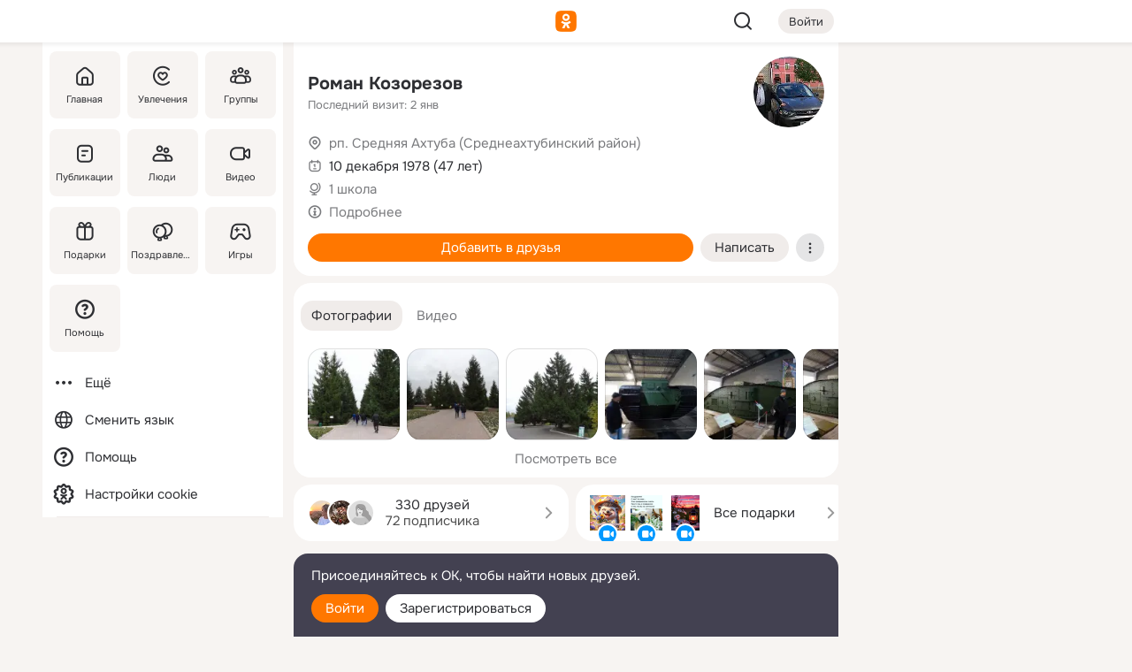

--- FILE ---
content_type: text/html;charset=UTF-8
request_url: https://m.ok.ru/roman.kozorezov
body_size: 30749
content:
<!DOCTYPE html><html class="v200 no-js st-friendMain sidebar-on ds-colors feed-redesign-2023 complaints-form-v3 vkui vkui--vkIdOk--light vkui-fixed-bg" id="root" lang="ru" data-view="doc" data-func="any"><head><title>Роман Козорезов | OK.RU</title>
<meta http-equiv="Content-Type" content="text/html; charset=UTF-8"/><meta name="referrer" content="strict-origin-when-cross-origin"></meta><meta name="title" content="Роман Козорезов | OK.RU"></meta><meta name="description" content="Роман Козорезов. 47 лет. Место рождения - рп. Средняя Ахтуба (Среднеахтубинский район). Место проживания - рп. Средняя Ахтуба (Среднеахтубинский район). Общайтесь в - Одноклассники."></meta><meta name="mobile-web-app-capable" content="yes"><link rel="alternate" type="application/atom+xml" href="https://m.ok.ru/atom-feed/hobby"><link rel="alternate" type="application/atom+xml" href="https://m.ok.ru/atom-feed/collection"><link rel="image_src" href="https://i.okcdn.ru/i?r=[base64]"></link><link rel="canonical" href="https://ok.ru/profile/144084919"></link><meta property="og:title" content="Роман Козорезов | OK.RU"><meta property="og:description" content="Роман Козорезов. 47 лет. Место рождения - рп. Средняя Ахтуба (Среднеахтубинский район). Место проживания - рп. Средняя Ахтуба (Среднеахтубинский район). Общайтесь в - Одноклассники."><meta property="og:url" content="https://m.ok.ru/profile/144084919"><meta property="og:image" content="https://i.okcdn.ru/i?r=[base64]"><meta property="og:image:url" content="http://i.okcdn.ru/i?r=[base64]"><meta property="og:image:secure_url" content="https://i.okcdn.ru/i?r=[base64]"><meta name="viewport" content="width=device-width,initial-scale=1,maximum-scale=4,interactive-widget=resizes-content" /><link rel="manifest" href="/mres/pwa/manifest.json" crossorigin="use-credentials"></link><script type="application/ld+json">{"@context":"https://schema.org","@graph":[{"@type":"BreadcrumbList","itemListElement":[{"position":1,"item":{"name":"Главная","@id":"https://m.ok.ru"},"@type":"ListItem"},{"position":2,"item":{"name":"Пользователи","@id":"https://m.ok.ru/search/profiles"},"@type":"ListItem"},{"position":3,"item":{"name":"Роман Козорезов","@id":"https://m.ok.ru/profile/144084919"},"@type":"ListItem"}]},{"gender":"MALE","affiliation":{"@type":"Organization","name":"1 школа"},"@type":"Person","givenName":"Роман","familyName":"Козорезов","homeLocation":{"address":{"@type":"PostalAddress","addressLocality":"рп. Средняя Ахтуба (Среднеахтубинский район)"},"@type":"Place"},"birthDate":"1978.12.10"}]}</script><script>(function(win) {var doc = win.document,dt = '';dt = new Date();doc.cookie = 'TimezoneOffset=' + dt.getTimezoneOffset() + ';path=/';doc.cookie = 'ClientTimeDiff=' + (dt.getTime() - 1768970539695) + ';path=/';})(window);</script><script>(function(win, redirect) {if (win.top.location !== win.location) {win.top.location.href = redirect || win.location.href;}})(this, null);</script><link rel="preload" as="font" href="/mres/font/svg/common/svg-icons.woff?d12ffec1e0a4a01c9776cc90443a200a" crossorigin="anonymous"></link><link href="/mres/batch/js/reactaae1cd15/react-loader.js" rel="prefetch" as="style"></link><link href="/mres/batch/js/reactaae1cd15/vendors.js" rel="prefetch" as="style"></link><link href="/mres/batch/js/reactaae1cd15/core-client.js" rel="prefetch" as="style"></link><script src="/mres/batch/js/healthPage/accbaa14/xray.js"></script><script id="__xray-init__" type="text/javascript">xray.setConfig({
            defaultParams: {
                p: 'odnoklassniki-mobile',
            },
            xrayRadarUrl: 'https://xray.mail.ru'        });

        xray.send('pk-xray-ready');
        //# sourceURL=xray.init.js</script><script src="/mres/batch/js/healthPage/accbaa14/userKeeper.js"></script><script>this.okHead={"clipsFullscreen":{"enabled":true},"reactHydrationErrorComponentList":[],"beacon":"/dk;jsessionid=ae777156026c5d9f41148a72af7147447ff57a97da171661.7cf0ce51?st.cmd=clientGenericStat&_prevCmd=friendMain&tkn=8478","debugConfig":["DEVMODE"],"scrollThrottle":200,"xtkn":"","consoleWrapper":true,"staticResourceUrl":"/","tracer":{"appToken":"kk9eFTATuCYmnYVJiGWydVMaLukFoKuW0p5Uue5AWa00","tracerVersion":"2.1.0","mobVersion":"1.1.200","mobVersionHashCode":1901620856,"appVersionPrefix":"prod","nonFatalErrors":["Permissions","check","failed","The","request","is","not","allowed","Fetch","aborted","can","be","found","here","AbortError","NotAllowedError","NotFoundError","error.network","Request","Failed","to","fetch","Load","load"]},"webVitals":{"clsReportsCapacity":3,"consoleLogsEnabled":false,"isAutotestMetaDataSupported":false,"isListenerEnabled":true,"inpReportsCapacity":5,"isConsoleClicksEnabled":false},"webApiUrlReplacements":{"m.ok":"ok","m2.ok":"ok","mobtg.ok":"wtuc.ok","m.bnnapp.com":"bnnapp.com"},"jsReliable":true}</script><script type="text/javascript">   (function(m,e,t,r,i,k,a){m[i]=m[i]||function(){(m[i].a=m[i].a||[]).push(arguments)};   m[i].l=1*new Date();k=e.createElement(t),a=e.getElementsByTagName(t)[0],k.async=1,k.src=r,a.parentNode.insertBefore(k,a)})   (window, document, "script", "https://mc.yandex.ru/metrika/tag.js", "ym");   ym(87663567, "init", {        clickmap:true,        trackLinks:true,        accurateTrackBounce:true   });</script><noscript><div><img src="https://mc.yandex.ru/watch/87663567" style="position:absolute; left:-9999px;" alt="" /></div></noscript><link rel="stylesheet" type="text/css" href="/mres/css/base-button-BPQMROgV.css" />
<link href="/mres/css/reset-CGlH4YYT.css" type="text/css" rel="stylesheet"/>
<link href="/mres/css/text-icon-DmvEZ7a1.css" type="text/css" rel="stylesheet"/>
<link href="/mres/css/mobile-main-CKFGGO9r.css" type="text/css" rel="stylesheet"/>
<link href="/mres/css/grids-DjQEmj9w.css" type="text/css" rel="stylesheet"/>
<link href="/mres/css/payment-DyVadPr8.css" type="text/css" rel="stylesheet"/>
<link href="/mres/css/ds-colors-Cyazo0Br.css" type="text/css" rel="stylesheet"/>
<link href="/mres/react/toast-manager_dcc20320.css" type="text/css" rel="stylesheet"/>
<link href="/mres/react/clips-fullscreen_fca0546d.css" type="text/css" rel="stylesheet"/><link rel="stylesheet" type="text/css" href="/mres/css/toolbar-CYlwmatI.css" /><link rel="stylesheet" type="text/css" href="/mres/css/sidebar-CdTqNZIH.css" /><link rel="stylesheet" type="text/css" href="/mres/css/hobby-BDN-3sXb.css" /><link rel="stylesheet" type="text/css" href="/mres/css/gift-card-nvj18xNA.css" /><link rel="stylesheet" type="text/css" href="/mres/css/action-bar-DUuXkeYg.css" /><link rel="stylesheet" type="text/css" href="/mres/css/widget-info-DBYFD1Jr.css" /><link rel="stylesheet" type="text/css" href="/mres/css/topic-business-profile-DmjS3WMV.css" /><link rel="stylesheet" type="text/css" href="/mres/css/content-card-8l045jwd.css" /><link rel="stylesheet" type="text/css" href="/mres/css/photo-slider-BnwMIJKq.css" /><link rel="stylesheet" type="text/css" href="/mres/css/scrollSnapPortlet-BR_HUPY6.css" /><link rel="stylesheet" type="text/css" href="/mres/css/topic-text-BkniYfIB.css" /><link rel="stylesheet" type="text/css" href="/mres/css/topic-motivator-common-Biw-QboW.css" /><link rel="stylesheet" type="text/css" href="/mres/css/invite-banner-CSY9zDhK.css" /><link rel="stylesheet" type="text/css" href="/mres/css/buttons-set-DEZnQMko.css" /><link rel="stylesheet" type="text/css" href="/mres/css/rtterms-banner-BSKVRrCX.css" /><link rel="stylesheet" type="text/css" href="/mres/css/reactions-panel-GCl0FsaS.css" /><link rel="stylesheet" type="text/css" href="/mres/css/input-text-DnkQboEs.css" /><link rel="stylesheet" type="text/css" href="/mres/css/field-elements-iB1Q1i-h.css" />
<link href="/mres/css/mobile-sm-BQE7t3eI.css" type="text/css" rel="stylesheet"/><link rel="shortcut icon" href="/favicon_32.ico" type="image/x-icon"></link><link sizes="16x16" rel="icon" href="/mres/img/s/ico-redesign/ok_logo_16.png" type="image/png"></link><link sizes="32x32" rel="icon" href="/mres/img/s/ico-redesign/ok_logo_32.png" type="image/png"></link><link sizes="42x42" rel="icon" href="/mres/img/s/ico-redesign/ok_logo_42.png" type="image/png"></link><link sizes="180x180" rel="apple-touch-icon" href="/mres/img/s/ico-redesign/ok_logo_180.png"></link><link size="192x192" rel="icon" href="//mres/img/browser-theme/oklogo.png"></link>

<style>




.donate-portlet_card-item_avatar .avatar_empty .fi:before {margin-left:0}
.and .donate-portlet_card-item_avatar .avatar_empty .fi:not(.__svg):before {margin-bottom:-.25em}
.o .toolbar_widgets-w {display: none}




@media (max-width: 479px) {
.daily-reward-portlet_ruby1_img {width: 41px !important}
.daily-reward-portlet_ruby2_img {width: 120px !important}
.daily-reward-portlet_star1_img {width: 40px !important}
.daily-reward-portlet_pipe1_img {width: 96px !important}
}

.game-frame_videoadv .app-video_mute_lk, .game-frame_videoadv .app-video_label {color: #ffffff}
.app-video video {
    position: relative !important;
}
.featured-app-banner {
    padding-bottom: 111.11%;
}

.app-video {
  height: 100%;
}
.app-video .video {
   width: 100%;
   height: auto;
   z-index: 10;
}

.game-frame_videoadv .app-video_mute {
  max-height: 18px;
  top: 12px;
  padding: 10px 12px 10px 16px;app-dating_header
  font-family: Roboto;
  font-style: normal;
  font-weight: 400;
  font-size: 14px;
  line-height: 18px;
}

.game-campaign_action-text {
  color: #C0C0C0 !important;
}

.game-campaign_action {
  background: rgba(46,47,51,0.878);
}

.game-campaign_action-close-icon {
  background-color: #fff
}

.app-video_label {
    display: none;
}

#game_adblock_item {
   box-shadow: unset !important;
}

.dark-theme .app-dating_header {
   background: #392C1D;
}

.dark-theme .app-dating_header-title {
   color: #FFF;
}

.dark-theme .app-dating_header-description {
   color: #C0C0C0;
}


.music_album_lst.__alone.__album-redesign .music_album_i{height:auto} .music_album_lst.__alone.__album-redesign .music_album_cnt{height:auto}

.friend-card_send-present-button-text{vertical-align:baseline;}


.topic-user-event_img-wrapper .topic-user-event_text-over-img{ font-size: 26px;}


.congrats-quiz_question_button {display:none;}
form .congrats-quiz_question_button {display:inline-block;}


.tabs.__sticky__jp0tq { top: 0px; z-index: 149; }


.gift-section.__easter-gifts-section:before{background-image:url(//i.okcdn.ru/i?r=ADFduA860z-u_sNvOqUG3iXGt7zq6qhKGdjmLyzqT-kkqHh6acO4zb9wjCXoquMmhNY);display:block;content:'';height:80px;background-size:auto 80px;background-position:center center;background-repeat:no-repeat;background-color:#0B7ADB;}
.gift-section.__easter-gifts-section .title{display:none}
.gift-section.__easter-gifts-section+.gifts_ul{background-color:#e4effa;}


.help-faq-payload-block img {width: 100%;}


.gift-section.__teacher-bg-promo .title {display:none;}
.gift-section.__teacher-bg-promo .gifts_ul .it {border:none;}
.gift-section.__teacher-bg-promo+.gifts_ul {padding:0 12px;background-color:rgba(255, 136, 0, 0.12);}
.gift-section.__teacher-bg-promo .l.gifts_ul.grid:last-child {margin-bottom:0;}
.gift-section.__teacher-bg-promo::before {content:'';display:block;background-image:url(https://i.okcdn.ru/i?r=ADFduA860z-u_sNvOqUG3iXGkfGOOSqvoR8erOT-lbj1E3h6acO4zb9wjCXoquMmhNY);background-size:cover;height:80px;background-position-x:center;background-color:#FF8800;background-repeat:no-repeat;}
@media (-webkit-min-device-pixel-ratio:1.5),(min-resolution:120dpi),(min-resolution:1.5dppx){.gift-section.__teacher-bg-promo::before {background-image:url(https://i.okcdn.ru/i?r=ADFduA860z-u_sNvOqUG3iXGjt9Fwc2LE0kTSU7FOYeEx3h6acO4zb9wjCXoquMmhNY);}}
@media (min-device-width: 375px){.gift-section.__teacher-bg-promo::before {background-size:contain;}}

.gift-card.__free-for-ad .gift-price_text,
.gift-card.__free-for-ad .gift-price_icon,
.gift-card.__free-for-ad-live .gift-price_text,
.gift-card.__free-for-ad-live .gift-price_icon {background-color: #e0f2ff !important;}


.dark-theme .search-additional-components,
.dark-theme .search.__rounded-field .query-completions.search-chips {border-bottom-color: #202020;}
.search.__rounded-field + #searchableListContent.__show-results .item.help-faq-subsection-item:first-child {border-top: none;}
#root .search.__rounded-field .input-text.__search.__voice-enabled .input-text_icons,
#root .search.__rounded-field .input-text.__search.__voice-enabled.__active .input-text_icons.__left {width: 36px;}
#root .search.__rounded-field .input-text.__search.__voice-enabled.__active .input-text_icons {width: 72px;}
#sidebar-userSettingsMain {z-index: 2;}
.and.hobby-show-landing .portal-container[data-logloc="hobbyShowLanding"] .vdo.tbcont, .ios.hobby-show-landing .portal-container[data-logloc="hobbyShowLanding"] .vdo.tbcont {background: url('https://st.okcdn.ru/static/pro3/1-0-104/_storage/i/landings/hobby_show_mob.jpg') no-repeat; background-size: cover;}
.desktop.hobby-show-landing .portal-container[data-logloc="hobbyShowLanding"] .vdo.tbcont {background: url('https://st.okcdn.ru/static/pro3/1-0-104/_storage/i/landings/hobby_show_desktop.jpg') no-repeat; background-size: cover;}
.hobby-show-landing .portal-container[data-logloc="hobbyShowLanding"] .vdo.thumb {opacity: 0;}
.n .wrapper.agreement,.n.guest .wrapper #head,.n.guest .wrapper #content,.n.guest .wrapper #footer {max-width:630px}
.block.__boxed.greeting-block {padding: 16px;}

.bottom-sheet-description_description-content.__expand {-webkit-line-clamp: 1000;}


#geo-page-main.viewport_content {overflow: visible}



.daily-photo-slider-card_media_holder .common-avatar.photo_img + .common-avatar.photo_img {display: none}


.feed-header-content_action-wrap {z-index: 9;}
.feed-header-content .feed-header-content_item .grp,
.feed-header-content .feed-header-content_item .usr { text-wrap: nowrap; }
.promo-avatar-content_header { width: auto; }

.feed-header-content_line.__owner .usr,
.feed-header-content_line.__owner .grp { display: inline-block; }
.feed-header-content_line .usr,
.feed-header-content_line .grp { display: inline; }



.dark-theme ul.hobby20_navigation.__collapsed.__wide.__multiline a:first-child .hobby20_navigation_content {
    color: #ffffff !important;
}



.ds-colors .np_photoBox_back {
	background-color: #000;
}

.ds-colors .widget-list_infos .ecnt {
    color: var(--color_main);
}

.music-track .music-track_artist {
    display: flex;
    align-items: center;
    flex-wrap: nowrap;
}

.guest .musc_controls.musc_info_wrapper {
    vertical-align: middle;
}

.guest .tracks_i {
    display: flex;
    align-items: center;
    flex-wrap: nowrap;
}

.music_album_explicit-label {
	margin-top: 0;
    color: var(--dynamic-text-and-icons-base-tertiary);
}


.np_photoBox.__redesign2023 .quick-photo-comment_container .widget-list_actions .widget-list_i .ic-react.ny2025-react + .widget_action.__active:not(.__super-react) {
    background-color: rgba(0,153,255, 0.12) !important;
}


</style>

<script>document.documentElement.className=(document.documentElement.className||'').replace(/(^|\s)no-js(?=$|\s)/g,'$1js')</script><script src="/mres/batch/js/head/f4d757e/head.js"></script><script src="/mres/default/js/jsChallengeBgReq.js" defer="true"></script><script src="/mres/default/js/web-vitals.js"></script><script>OK.launchServices('',[{"service":"deviceCaps","age":31536000},{"service":"doublePostPrevention","disableAfterSubmit":true,"postDelay":3000},{"targetBlankEnabled":true,"log":false,"service":"initClickPixels"}])</script><script src="/mres/default/js/tracerForHead-2.1.0.js" defer="true"></script><script src="https://top-fwz1.mail.ru/js/code.js" defer="true"></script><script src="https://privacy-cs.mail.ru/static/sync-loader.js" defer="true"></script><script type="text/javascript">window.inline_resources = {};
window.inline_resources.pts={};
window.inline_resources.pts['clips']={"cancel":"Отменить","clipUnavailable":"Упс, клип недоступен","$Hash$":"3845777514496","abortDislike":"Отменить поставленный дизлайк","clipUnavailableReasonDeletedOrHidden":"Возможно, клип удалён, или владелец скрыл его","subscribe":"Подписаться","loadError":"Не удалось загрузить клип","refresh":"Обновить","setDislikeOnClip":"Поставить дизлайк на клип","setLikeOnClip":"Поставить класс на клип","loadErrorSuggest":"Попробуйте обновить его","closeClipsLayer":"Закрыть клипы","clipReshared":"Вы поделились клипом в своём профиле","linkCopied":"Ссылка скопирована в буфер обмена","inOK":"в ОК","subscribed":"Вы подписались на автора","reshareNow":"Поделиться сейчас","report":"Пожаловаться","copyLiknk":"Копировать ссылку","disliked":"Похожие клипы будут показываться реже","clip":"Клип"};
</script>
</head><body class="desktop guest n noscroll search-in-discovery fixed-sidebar-view three-columns blocked-open-sidebar fixed round-avatars full-height two-columns-layout toolbar-fixed widget-redesign float-sidebar js-dialog-redesign mob-detect-on-web topic-link-redesign redesign-logo slider-to-collage feed-blocks-rounded input-fz-inc __profile-card"><div class="js-call" data-services="toastManager"></div><toast-manager data-css="toast-manager_dcc20320.css" server-rendering="true" data-bundle-name="toast-manager" data-attrs-types="{}" class="h-mod toast-manager js-call react-tag" data-module="react-loader" data-react="toast-manager_fb71c0f1.js" data-react-base-url="/mres/react/" data-view=" reactLoader"><template style="display:none"></template><div><section aria-label="Notifications alt+T" tabindex="-1" aria-live="polite" aria-relevant="additions text" aria-atomic="false"></section></div></toast-manager><noscript class="reset-js"><img height="1" width="1" src="/dk;jsessionid=ae777156026c5d9f41148a72af7147447ff57a97da171661.7cf0ce51?st.cmd=resetJsKookies&amp;tkn=8692&amp;_prevCmd=friendMain" alt=""></noscript><script>var w=window,$pgx=w.pageCtx=w.pageCtx||{};$pgx.staticResourceUrl="/";OK.loader.alias({'common-js':'/mres/batch/js/common/bd7ed370/common.js'});OK.loader.use('common-js');</script><script>var _tmr = window._tmr || (window._tmr = []);_tmr.push({id: 1963260,type: "pageView",start: (new Date).getTime(),timespent: true});</script><script src="/mres/batch/js/healthPage/accbaa14/coreKeeper.js"></script><script id="__core-keeper-init__" type="text/javascript">window.coreKeeper && window.coreKeeper.init({
  timespent: {
    login: 0  }
});
//# sourceURL=core-keeper-init.js</script><div id="container"><div id="wrapper" class="wrapper guest portal "><div aria-hidden="true" class="error-notification-w"><div class="error-notification"><span class="fi ic-alert-circle-16 ic16"><span class="ic_tx error-notification_txt">Произошла проблема с интернетом</span></span></div></div><div class="toolbar-w"><nav aria-label="Тулбар" id="head" class="ntfb2 toolbar __three-col-toolbar"><div class="toolbar_actions-w toolbar_inner"><ul id="toolbar-actions" data-log-click="{&quot;stateParams&quot;:&quot;{\&quot;stateId\&quot;:\&quot;friendMain\&quot;,\&quot;st-prm_friendId\&quot;:\&quot;144084919\&quot;}&quot;,&quot;signInLayerContainer&quot;:&quot;anonym.toolbar&quot;,&quot;registrationContainer&quot;:&quot;anonym.home_login.friend&quot;}" class="toolbar_actions highlight-block-color-list"><li class="toolbar_actions-i"><div id="sidebar-opener" class="portal-sidebar-button" data-log-click="{&quot;target&quot;:&quot;menu&quot;}" data-func="openSidebar" title="Открыть боковое меню" aria-label="Открыть боковое меню"><img class="sidebar-menu-icon toolbar_actions-i_inner" src="/mres/img/t.gif" alt="" aria-hidden="true"></div></li><li class="toolbar_actions-i"><a id="lgo" data-log-click="[{&quot;target&quot;:&quot;anonym-logo_tap&quot;},{&quot;target&quot;:&quot;logo&quot;}]" class="portal-logo highlight-block-color js-href" data-href="/dk;jsessionid=ae777156026c5d9f41148a72af7147447ff57a97da171661.7cf0ce51?bk=LoginForHref&amp;st.cmd=loginForHref&amp;st.redirect=%252Froman.kozorezov&amp;_prevCmd=friendMain&amp;tkn=8556&amp;spl=1&amp;spl=1" href="/"><img class="ticLgo tics portal-logo_img" src="/mres/img/t.gif" alt="" aria-hidden="true"><span class="logo_text __home">одноклассники</span></a></li><li class="toolbar_actions-i"><div class="base-button __plain   __modern __without-text __has-icon ic24 portal-search base-button __plain __modern __without-text __has-icon ic24 __margin" data-log-click="{&quot;searchLocation&quot;:&quot;ANON_GLOBAL_SEARCH&quot;,&quot;target&quot;:&quot;SEARCH_INPUT&quot;}"><a class="base-button_target" data-log-click="{&quot;target&quot;:&quot;search&quot;}" href="/dk;jsessionid=ae777156026c5d9f41148a72af7147447ff57a97da171661.7cf0ce51?st.cmd=anonymUsersAllSearch&amp;tkn=1863&amp;_prevCmd=friendMain"></a><div class="base-button_bg"></div><div aria-hidden="true" class="base-button_content"><span class="fi ic-search-24 base-button_content_icon __empty ic24"></span></div></div><div class="portal-login-button"><div class="base-button __default __small __modern" data-log-click="{&quot;target&quot;:&quot;login&quot;}"><a class="base-button_target" id="head_login_btn" href="/dk;jsessionid=ae777156026c5d9f41148a72af7147447ff57a97da171661.7cf0ce51?bk=LoginForHref&amp;st.cmd=loginForHref&amp;st.redirect=%252Froman.kozorezov&amp;_prevCmd=friendMain&amp;tkn=637&amp;spl=1&amp;spl=1">Войти</a><div class="base-button_bg"></div><div aria-hidden="true" class="base-button_content"><div class="base-button_content_text">Войти</div></div></div></div></li></ul></div></nav><div id="toolbarProgress" class="toolbar-progress"></div></div><script>if((window.OK||(OK={})).initToolbar) OK.initToolbar(); else OK.isInitToolbarActive = true;</script><div class="two-columns-layout-content"><aside aria-labelledby="l-sidebar_header_title" data-log-click="{&quot;registrationContainer&quot;:&quot;anonymMenu&quot;}" data-state="-827334" id="the-sidebar" class="l-sidebar __column __fixed-view __full-device-height"><nav class="l-sidebar_cnt __guest"><div class="l-sidebar_header"><a role="button" data-func="toggleSidebar" title="Закрыть меню" class="l-sidebar_link l-sidebar_close highlight-block-color" aria-label="Закрыть меню"><span class="fi ic-close-24 __empty ic24"></span></a><div id="l-sidebar_header_title" class="l-sidebar_header_title">Меню</div><a class="l-sidebar_header_search l-sidebar_link highlight-block-color js-to-global-search" data-log-click="{&quot;searchLocation&quot;:&quot;ANON_GLOBAL_SEARCH&quot;,&quot;target&quot;:&quot;SEARCH_INPUT&quot;}" data-func="goToGlobalSearch" data-endpoint="/dk;jsessionid=ae777156026c5d9f41148a72af7147447ff57a97da171661.7cf0ce51?st.cmd=anonymUsersAllSearch&amp;tkn=3478&amp;_prevCmd=friendMain" title="Искать на сайте" aria-label="Искать на сайте"><span class="fi ic-search-24 __empty ic24"></span></a></div><ul class="l-sidebar_lst __grid __main"><li class="l-sidebar_top_i" id="sidebar-main"><a class="l-sidebar_link js-href" data-href="/cdk/st.cmd/main/st.mfi/144084919/_prevCmd/friendMain/tkn/4558;jsessionid=ae777156026c5d9f41148a72af7147447ff57a97da171661.7cf0ce51?spl=1&amp;_aid=leftMenuClick" data-log-click="{&quot;target&quot;:&quot;userMain&quot;}" href="/" aria-label="Главная"><div class="l-sidebar_grid-bg fi ic-home-24"><span aria-hidden="true" class="fi_tx">Главная</span></div></a></li><li class="l-sidebar_top_i" id="sidebar-hobby20"><a class="l-sidebar_link js-href" data-href="/hobby;jsessionid=ae777156026c5d9f41148a72af7147447ff57a97da171661.7cf0ce51?_aid=leftMenuClick" data-log-click="{&quot;target&quot;:&quot;hobbies&quot;}" href="/hobby" aria-label="Увлечения"><div class="l-sidebar_grid-bg fi ic-hobbies-24"><span aria-hidden="true" class="fi_tx">Увлечения</span></div></a></li><li class="l-sidebar_top_i" id=""><a class="l-sidebar_link js-href" data-href="/groups/;jsessionid=ae777156026c5d9f41148a72af7147447ff57a97da171661.7cf0ce51?spl=1" data-log-click="{&quot;target&quot;:&quot;userAltGroup&quot;}" href="/groups" aria-label="Группы"><div class="l-sidebar_grid-bg fi ic-users-3-24"><span aria-hidden="true" class="fi_tx">Группы</span></div></a></li><li class="l-sidebar_top_i" id=""><a class="l-sidebar_link js-href" data-href="/search/content/;jsessionid=ae777156026c5d9f41148a72af7147447ff57a97da171661.7cf0ce51?spl=1" data-log-click="{&quot;target&quot;:&quot;contentSearch&quot;}" href="/search/content" aria-label="Публикации"><div class="l-sidebar_grid-bg fi ic-feed-24"><span aria-hidden="true" class="fi_tx">Публикации</span></div></a></li><li class="l-sidebar_top_i" id=""><a class="l-sidebar_link js-href" data-href="/search/profiles/;jsessionid=ae777156026c5d9f41148a72af7147447ff57a97da171661.7cf0ce51?spl=1" data-log-click="{&quot;target&quot;:&quot;anonym.userSearch&quot;}" href="/search/profiles" aria-label="Люди"><div class="l-sidebar_grid-bg fi ic-users-24"><span aria-hidden="true" class="fi_tx">Люди</span></div></a></li><li class="l-sidebar_top_i" id="sidebar-userMovies"><a class="l-sidebar_link js-href" data-href="/dk;jsessionid=ae777156026c5d9f41148a72af7147447ff57a97da171661.7cf0ce51?st.cmd=userMovies&amp;_prevCmd=friendMain&amp;tkn=9802&amp;spl=1&amp;_aid=leftMenuClick" data-log-click="{&quot;target&quot;:&quot;video&quot;}" href="/video" aria-label="Видео"><div class="l-sidebar_grid-bg fi ic-videocam-24"><span aria-hidden="true" class="fi_tx">Видео</span></div></a></li><li class="l-sidebar_top_i" id=""><a class="l-sidebar_link js-href" data-href="/gifts/;jsessionid=ae777156026c5d9f41148a72af7147447ff57a97da171661.7cf0ce51?spl=1" data-log-click="{&quot;target&quot;:&quot;giftsFront&quot;}" href="/gifts" aria-label="Подарки"><div class="l-sidebar_grid-bg fi ic-gift-24"><span aria-hidden="true" class="fi_tx">Подарки</span></div></a></li><li class="l-sidebar_top_i" id=""><a class="l-sidebar_link js-href" data-href="/pozdravleniya;jsessionid=ae777156026c5d9f41148a72af7147447ff57a97da171661.7cf0ce51" data-log-click="{&quot;target&quot;:&quot;congrats&quot;}" href="/pozdravleniya" aria-label="Поздравления"><div class="l-sidebar_grid-bg fi ic-balloons-24"><span aria-hidden="true" class="fi_tx">Поздравления</span></div></a></li><li class="l-sidebar_top_i" id=""><a class="l-sidebar_link js-href" data-href="/games/;jsessionid=ae777156026c5d9f41148a72af7147447ff57a97da171661.7cf0ce51?spl=1" data-log-click="{&quot;target&quot;:&quot;appsShowcaseHD&quot;}" href="/games" aria-label="Игры"><div class="l-sidebar_grid-bg fi ic-games-24"><span aria-hidden="true" class="fi_tx">Игры</span></div></a></li><li class="l-sidebar_top_i" id=""><a class="l-sidebar_link js-href" data-href="/help/;jsessionid=ae777156026c5d9f41148a72af7147447ff57a97da171661.7cf0ce51?spl=1" data-log-click="{&quot;target&quot;:&quot;help&quot;}" href="/help" aria-label="Помощь"><div class="l-sidebar_grid-bg fi ic-help-circle-16"><span aria-hidden="true" class="fi_tx">Помощь</span></div></a></li></ul><ul class="l-sidebar_lst __flat __secondary __bottom highlight-block-color-list"><li class="l-sidebar_i" id="sidebar-moreOKSocialsLinks"><a class="l-sidebar_link fi ic-more-24" href="/dk;jsessionid=ae777156026c5d9f41148a72af7147447ff57a97da171661.7cf0ce51?st.cmd=moreOKSocialsLinks&amp;_prevCmd=friendMain&amp;tkn=8487&amp;spl=1&amp;_aid=leftMenuClick" aria-label="Ещё"><span aria-hidden="true" class="fi_tx">Ещё</span></a></li><li class="l-sidebar_i" id=""><a class="l-sidebar_link fi ic-web-24" href="/dk;jsessionid=ae777156026c5d9f41148a72af7147447ff57a97da171661.7cf0ce51?st.cmd=langSelector&amp;spl=1" aria-label="Сменить язык"><span aria-hidden="true" class="fi_tx">Сменить язык</span></a></li><li class="l-sidebar_i" id=""><a class="l-sidebar_link fi ic-help-circle-16 js-href" data-href="/help/;jsessionid=ae777156026c5d9f41148a72af7147447ff57a97da171661.7cf0ce51?spl=1" href="/help" aria-label="Помощь"><span aria-hidden="true" class="fi_tx">Помощь</span></a></li><li class="l-sidebar_i" id="sidebar-userSettingsCookiePolicy"><a class="l-sidebar_link fi ic-ok-star-16" href="/dk;jsessionid=ae777156026c5d9f41148a72af7147447ff57a97da171661.7cf0ce51?st.cmd=userSettingsCookiePolicy&amp;st.rtu=%2Fdk%3Bjsessionid%3Dae777156026c5d9f41148a72af7147447ff57a97da171661.7cf0ce51%3Fst.cmd%3DfriendMain%26st.friendId%3D144084919%26st.frwd%3Doff%26st.page%3D1%26_prevCmd%3DfriendMain%26tkn%3D1825&amp;st.src=userMain&amp;_prevCmd=friendMain&amp;tkn=3685&amp;spl=1&amp;_aid=leftMenuClick" aria-label="Настройки cookie "><span aria-hidden="true" class="fi_tx">Настройки cookie </span></a></li></ul></nav></aside><script>OK.initializeSidebar({"isFixedView":true,"isAnimateEnabled":true,"isSwipeEnabled":false});</script><div id="promoBanner"></div><div id="boxPage" data-logloc="friendMain" class="portal-container"><div id="content"><div data-log-click="{&quot;target&quot;:&quot;anonym-profile-v3&quot;}" class="profile-page js-profile-page"><div class="profile-wrapper"><div class="profile-card"><div class="profile-card_main-content"><div class="profile-card_main-content_tx"><span class="icons-set  "><span class="ic-set_tx "><h1 class="name-header-markup"><a class="" itemprop="name" href="/dk;jsessionid=ae777156026c5d9f41148a72af7147447ff57a97da171661.7cf0ce51?st.cmd=friendInfo&amp;st.friendId=144084919&amp;_prevCmd=friendMain&amp;tkn=9177">Роман Козорезов</a></h1></span><span class="user-profile-badges"></span></span><h2 class="profile-card_main-content_last-activity"><span class="profile-card_info-tx_about_descr">Последний визит: 2 янв</span></h2></div><div class="sz80 common-avatar __compact-ol profile-card_main-content_avatar" data-log-click="{&quot;target&quot;:&quot;avatar&quot;}"><a class="u-ava sz80 " href="/dk;jsessionid=ae777156026c5d9f41148a72af7147447ff57a97da171661.7cf0ce51?st.cmd=friendPhoto&amp;st.nav=off&amp;st.friendId=144084919&amp;st.rUrl=%2Fdk%3Bjsessionid%3Dae777156026c5d9f41148a72af7147447ff57a97da171661.7cf0ce51%3Fst.cmd%3DfriendMain%26amp%3Bst.friendId%3D144084919%26amp%3Bst.frwd%3Doff%26amp%3Bst.page%3D1%26amp%3B_prevCmd%3DfriendMain%26amp%3Btkn%3D9704&amp;st.phoId=834418657463&amp;_prevCmd=friendMain&amp;tkn=8958"><img class="u-ava_img sz80 " src="https://i.okcdn.ru/i?r=[base64]" alt="" itemprop="image"></a></div></div><ul class="profile-card_info"><li class="profile-card_info_item"><span class="fi ic-location-16 ic16"><span class="ic_tx" data-log-click="{&quot;target&quot;:&quot;info_location&quot;}"><a href="/dk;jsessionid=ae777156026c5d9f41148a72af7147447ff57a97da171661.7cf0ce51?st.cmd=usersOnline&amp;st.city=%D1%80%D0%BF.+%D0%A1%D1%80%D0%B5%D0%B4%D0%BD%D1%8F%D1%8F+%D0%90%D1%85%D1%82%D1%83%D0%B1%D0%B0+%28%D0%A1%D1%80%D0%B5%D0%B4%D0%BD%D0%B5%D0%B0%D1%85%D1%82%D1%83%D0%B1%D0%B8%D0%BD%D1%81%D0%BA%D0%B8%D0%B9+%D1%80%D0%B0%D0%B9%D0%BE%D0%BD%29&amp;st.ageFrom=14&amp;st.genders=1&amp;st.ageTo=90&amp;_prevCmd=friendMain&amp;tkn=3933" class="profile-card_info_item_tx">рп. Средняя Ахтуба (Среднеахтубинский район)</a></span></span></li><li class="profile-card_info_item"><span class="fi ic-calendar-24 ic16"><span class="ic_tx">10 декабря 1978 (47 лет)</span></span></li><li class="profile-card_info_item"><span class="fi ic-globe-16 ic16"><span class="ic_tx" data-log-click="{&quot;target&quot;:&quot;info_community&quot;}"><a href="/dk;jsessionid=ae777156026c5d9f41148a72af7147447ff57a97da171661.7cf0ce51?st.cmd=communityMain&amp;st.groupId=13158364086477&amp;_prevCmd=friendMain&amp;tkn=5064&amp;_aid=nfrProfCommun" class="profile-card_info_item_tx">1 школа</a></span></span></li><li class="profile-card_info_item"><span class="fi ic-info-circle-16 ic16"><span class="ic_tx" data-log-click="{&quot;target&quot;:&quot;info_more&quot;}"><button data-href="/dk;jsessionid=ae777156026c5d9f41148a72af7147447ff57a97da171661.7cf0ce51?st.cmd=friendInfo&amp;st.friendId=144084919&amp;_prevCmd=friendMain&amp;tkn=5154&amp;_aid=nfrProfMore" class="profile-card_info_item_tx action-button __inline" type="button">Подробнее</button></span></span></li></ul><div class="profile-card_buttons"><div class="base-button __accept   __modern profile-card_buttons_item __full-width"><input class="base-button_target action-base-button" data-log-click="{&quot;target&quot;:&quot;join&quot;}" data-href="/dk;jsessionid=ae777156026c5d9f41148a72af7147447ff57a97da171661.7cf0ce51?bk=LoginForHref&amp;st.cmd=loginForHref&amp;st.redirect=%252Fdk%253Bjsessionid%253Dae777156026c5d9f41148a72af7147447ff57a97da171661.7cf0ce51%253Fst.cmd%253DfriendMain%2526st.friendId%253D144084919%2526_prevCmd%253DfriendMain%2526tkn%253D1900&amp;_prevCmd=friendMain&amp;tkn=523" value="Добавить в друзья" type="button"><div class="base-button_bg"></div><div aria-hidden="true" class="base-button_content"><div class="base-button_content_text">Добавить в друзья</div></div></div><div class="base-button __default   __modern profile-card_buttons_item"><input class="base-button_target action-base-button" data-log-click="{&quot;target&quot;:&quot;send_message&quot;}" data-href="/dk;jsessionid=ae777156026c5d9f41148a72af7147447ff57a97da171661.7cf0ce51?st.cmd=userChat&amp;st.convId=PRIVATE_144084919&amp;st.grp=off&amp;st.edit=off&amp;st.rpl=off&amp;_prevCmd=friendMain&amp;tkn=875&amp;_aid=profMsg#lst" value="Написать" type="button"><div class="base-button_bg"></div><div aria-hidden="true" class="base-button_content"><div class="base-button_content_text">Написать</div></div></div><button data-func="showBottomMenu" class="profile-card_buttons_item __more" data-bmenu-title="Роман Козорезов" data-bmenu-json="{&quot;items&quot;:[{&quot;iconClass&quot;:&quot;fi ic-gift-24&quot;,&quot;href&quot;:&quot;/dk;jsessionid=ae777156026c5d9f41148a72af7147447ff57a97da171661.7cf0ce51?st.cmd=selectPresent\u0026amp;st.or=f9LHodD0cOJBgmBJUltAqnXeTDJSiH_Yw_GEL-vVlvzpx7A3SPwEbEENu4tDeVn3_vXP4hRKN_sFZQ\u0026amp;st.friendId=144084919\u0026amp;_prevCmd=friendMain\u0026amp;tkn=8798\u0026amp;_aid=profGift&quot;,&quot;text&quot;:&quot;Сделать подарок&quot;,&quot;logTarget&quot;:&quot;send_present&quot;,&quot;isButton&quot;:true},{&quot;iconClass&quot;:&quot;fi ic-follow-16&quot;,&quot;href&quot;:&quot;/dk;jsessionid=ae777156026c5d9f41148a72af7147447ff57a97da171661.7cf0ce51?st.cmd=friendSubscriptions\u0026amp;st.rtu=%2Fdk%3Bjsessionid%3Dae777156026c5d9f41148a72af7147447ff57a97da171661.7cf0ce51%3Fst.cmd%3DfriendMain%26st.friendId%3D144084919%26st.frwd%3Doff%26st.page%3D1%26_prevCmd%3DfriendMain%26tkn%3D5137\u0026amp;st.friendId=144084919\u0026amp;_prevCmd=friendMain\u0026amp;tkn=3064#js-dlg&quot;,&quot;text&quot;:&quot;Настройки подписки&quot;,&quot;logTarget&quot;:&quot;manage_subscriptions&quot;,&quot;isButton&quot;:true},{&quot;iconClass&quot;:&quot;fi ic-phone-24&quot;,&quot;href&quot;:&quot;/dk;jsessionid=ae777156026c5d9f41148a72af7147447ff57a97da171661.7cf0ce51?st.cmd=friendCallOkLink\u0026amp;st.rtu=%2Fdk%3Bjsessionid%3Dae777156026c5d9f41148a72af7147447ff57a97da171661.7cf0ce51%3Fst.cmd%3DfriendMain%26st.friendId%3D144084919%26st.frwd%3Doff%26st.page%3D1%26_prevCmd%3DfriendMain%26tkn%3D344\u0026amp;st.friendId=144084919\u0026amp;_prevCmd=friendMain\u0026amp;tkn=8851#js-dlg&quot;,&quot;text&quot;:&quot;Позвонить&quot;,&quot;logTarget&quot;:&quot;call&quot;,&quot;isButton&quot;:true},{&quot;iconClass&quot;:&quot;fi ic-users-3-24&quot;,&quot;href&quot;:&quot;/dk;jsessionid=ae777156026c5d9f41148a72af7147447ff57a97da171661.7cf0ce51?st.cmd=altGroupSelectGroupToAdd\u0026amp;st.friendId=144084919\u0026amp;st.frwd=off\u0026amp;st.page=1\u0026amp;_prevCmd=friendMain\u0026amp;tkn=5318&quot;,&quot;text&quot;:&quot;Пригласить в группу&quot;,&quot;logTarget&quot;:&quot;add_to_group&quot;,&quot;isButton&quot;:true},{&quot;iconClass&quot;:&quot;fi ic-info-circle-24&quot;,&quot;href&quot;:&quot;/dk;jsessionid=ae777156026c5d9f41148a72af7147447ff57a97da171661.7cf0ce51?st.cmd=friendComplain\u0026amp;st.friendId=144084919\u0026amp;st.frwd=off\u0026amp;st.page=1\u0026amp;_prevCmd=friendMain\u0026amp;tkn=1152#js-dlg&quot;,&quot;text&quot;:&quot;Пожаловаться&quot;,&quot;logTarget&quot;:&quot;complain&quot;,&quot;isButton&quot;:true},{&quot;iconClass&quot;:&quot;fi ic-block-24&quot;,&quot;href&quot;:&quot;/dk;jsessionid=ae777156026c5d9f41148a72af7147447ff57a97da171661.7cf0ce51?st.cmd=friendBlockUserV2\u0026amp;st.bloc=PROFILE\u0026amp;st.rtu=%2Fdk%3Bjsessionid%3Dae777156026c5d9f41148a72af7147447ff57a97da171661.7cf0ce51%3Fst.cmd%3DfriendMain%26st.friendId%3D144084919%26st.frwd%3Doff%26st.page%3D1%26_prevCmd%3DfriendMain%26tkn%3D9991\u0026amp;st.bId=144084919\u0026amp;_prevCmd=friendMain\u0026amp;tkn=8725&quot;,&quot;text&quot;:&quot;Заблокировать&quot;,&quot;logTarget&quot;:&quot;block&quot;,&quot;isButton&quot;:true}]}"><span class="fi ic-more-vertical-24 __empty ic16"></span></button></div></div></div><div class="friend-profile-content-block js-profile-content __photos"><nav class="tabs  __borderless __secondary-mode __adaptive" id="filter-419913592" data-view="friendContentBlock" role="navigation"><ul class="tabs_list js-call" data-view=""><li class="tabs_item __active" data-func="updateContent" data-tab-type="PHOTOS" data-login-url="/dk;jsessionid=ae777156026c5d9f41148a72af7147447ff57a97da171661.7cf0ce51?bk=LoginForHref&amp;st.cmd=loginForHref&amp;st.redirect=%252Fdk%253Bjsessionid%253Dae777156026c5d9f41148a72af7147447ff57a97da171661.7cf0ce51%253Fst.cmd%253DfriendAllPhotos%2526st.friendId%253D144084919%2526_prevCmd%253DfriendMain%2526tkn%253D7377&amp;_prevCmd=friendMain&amp;tkn=515" data-log-click="{&quot;target&quot;:&quot;to_photos&quot;}"><a class="tabs_action ai aslnk" role="button" tabindex="0"><span class="tabs_action-title">Фотографии</span><span class="fi ic-done-16 tabs_popup-arrow hidden __empty ic16"></span><span class="fi ic-down-12 tabs_arrow hidden __empty ic12"></span></a></li><li class="tabs_item" data-func="updateContent" data-tab-type="MOVIE" data-login-url="/dk;jsessionid=ae777156026c5d9f41148a72af7147447ff57a97da171661.7cf0ce51?bk=LoginForHref&amp;st.cmd=loginForHref&amp;st.redirect=%252Fdk%253Bjsessionid%253Dae777156026c5d9f41148a72af7147447ff57a97da171661.7cf0ce51%253Fst.cmd%253DfriendMovies%2526st.mode%253Down%2526st.friendId%253D144084919%2526_prevCmd%253DfriendMain%2526tkn%253D4327&amp;_prevCmd=friendMain&amp;tkn=9064" data-log-click="{&quot;target&quot;:&quot;to_video&quot;}"><a class="tabs_action ai alnk" role="button" tabindex="0"><span class="tabs_action-title">Видео</span><span class="fi ic-done-16 tabs_popup-arrow hidden __empty ic16"></span><span class="fi ic-down-12 tabs_arrow hidden __empty ic12"></span></a></li></ul></nav><div class="friend-profile-content __photos"><div class="profile-content-wrapper"><a data-log-click="{&quot;target&quot;:&quot;photo&quot;}" style="background-image: url(https://i.okcdn.ru/i?r=[base64])" href="/dk;jsessionid=ae777156026c5d9f41148a72af7147447ff57a97da171661.7cf0ce51?st.cmd=friendStreamPhoto&amp;st.soid=144084919&amp;st.friendId=144084919&amp;st.rUrl=%2Fdk%3Bjsessionid%3Dae777156026c5d9f41148a72af7147447ff57a97da171661.7cf0ce51%3Fst.cmd%3DfriendMain%26amp%3Bst.friendId%3D144084919%26amp%3Bst.frwd%3Doff%26amp%3Bst.page%3D1%26amp%3B_prevCmd%3DfriendMain%26amp%3Btkn%3D1522&amp;st.phoId=860799821751&amp;st.albId=860798426295&amp;_prevCmd=friendMain&amp;tkn=1098" class="profile-content-wrapper-item"></a><a data-log-click="{&quot;target&quot;:&quot;photo&quot;}" style="background-image: url(https://i.okcdn.ru/i?r=[base64])" href="/dk;jsessionid=ae777156026c5d9f41148a72af7147447ff57a97da171661.7cf0ce51?st.cmd=friendStreamPhoto&amp;st.soid=144084919&amp;st.friendId=144084919&amp;st.rUrl=%2Fdk%3Bjsessionid%3Dae777156026c5d9f41148a72af7147447ff57a97da171661.7cf0ce51%3Fst.cmd%3DfriendMain%26amp%3Bst.friendId%3D144084919%26amp%3Bst.frwd%3Doff%26amp%3Bst.page%3D1%26amp%3B_prevCmd%3DfriendMain%26amp%3Btkn%3D4934&amp;st.phoId=860799822007&amp;st.albId=860798426295&amp;_prevCmd=friendMain&amp;tkn=1883" class="profile-content-wrapper-item"></a><a data-log-click="{&quot;target&quot;:&quot;photo&quot;}" style="background-image: url(https://i.okcdn.ru/i?r=[base64])" href="/dk;jsessionid=ae777156026c5d9f41148a72af7147447ff57a97da171661.7cf0ce51?st.cmd=friendStreamPhoto&amp;st.soid=144084919&amp;st.friendId=144084919&amp;st.rUrl=%2Fdk%3Bjsessionid%3Dae777156026c5d9f41148a72af7147447ff57a97da171661.7cf0ce51%3Fst.cmd%3DfriendMain%26amp%3Bst.friendId%3D144084919%26amp%3Bst.frwd%3Doff%26amp%3Bst.page%3D1%26amp%3B_prevCmd%3DfriendMain%26amp%3Btkn%3D3646&amp;st.phoId=860799822263&amp;st.albId=860798426295&amp;_prevCmd=friendMain&amp;tkn=2934" class="profile-content-wrapper-item"></a><a data-log-click="{&quot;target&quot;:&quot;photo&quot;}" style="background-image: url(https://i.okcdn.ru/i?r=[base64])" href="/dk;jsessionid=ae777156026c5d9f41148a72af7147447ff57a97da171661.7cf0ce51?st.cmd=friendStreamPhoto&amp;st.soid=144084919&amp;st.friendId=144084919&amp;st.rUrl=%2Fdk%3Bjsessionid%3Dae777156026c5d9f41148a72af7147447ff57a97da171661.7cf0ce51%3Fst.cmd%3DfriendMain%26amp%3Bst.friendId%3D144084919%26amp%3Bst.frwd%3Doff%26amp%3Bst.page%3D1%26amp%3B_prevCmd%3DfriendMain%26amp%3Btkn%3D4873&amp;st.phoId=860799822519&amp;st.albId=860798426295&amp;_prevCmd=friendMain&amp;tkn=5447" class="profile-content-wrapper-item"></a><a data-log-click="{&quot;target&quot;:&quot;photo&quot;}" style="background-image: url(https://i.okcdn.ru/i?r=[base64])" href="/dk;jsessionid=ae777156026c5d9f41148a72af7147447ff57a97da171661.7cf0ce51?st.cmd=friendStreamPhoto&amp;st.soid=144084919&amp;st.friendId=144084919&amp;st.rUrl=%2Fdk%3Bjsessionid%3Dae777156026c5d9f41148a72af7147447ff57a97da171661.7cf0ce51%3Fst.cmd%3DfriendMain%26amp%3Bst.friendId%3D144084919%26amp%3Bst.frwd%3Doff%26amp%3Bst.page%3D1%26amp%3B_prevCmd%3DfriendMain%26amp%3Btkn%3D9196&amp;st.phoId=860799822775&amp;st.albId=860798426295&amp;_prevCmd=friendMain&amp;tkn=6820" class="profile-content-wrapper-item"></a><a data-log-click="{&quot;target&quot;:&quot;photo&quot;}" style="background-image: url(https://i.okcdn.ru/i?r=[base64])" href="/dk;jsessionid=ae777156026c5d9f41148a72af7147447ff57a97da171661.7cf0ce51?st.cmd=friendStreamPhoto&amp;st.soid=144084919&amp;st.friendId=144084919&amp;st.rUrl=%2Fdk%3Bjsessionid%3Dae777156026c5d9f41148a72af7147447ff57a97da171661.7cf0ce51%3Fst.cmd%3DfriendMain%26amp%3Bst.friendId%3D144084919%26amp%3Bst.frwd%3Doff%26amp%3Bst.page%3D1%26amp%3B_prevCmd%3DfriendMain%26amp%3Btkn%3D6271&amp;st.phoId=860799823031&amp;st.albId=860798426295&amp;_prevCmd=friendMain&amp;tkn=7207" class="profile-content-wrapper-item"></a></div></div><div class="friend-profile-content __movie"><div class="profile-content-wrapper"><a data-log-click="{&quot;target&quot;:&quot;video&quot;}" style="background-image: url(https://iv.okcdn.ru/videoPreview?id=3411412388535&amp;type=34&amp;idx=0&amp;tkn=udTJ3i998wIKAfaBaChNJQWJeh8)" href="/video/4473981641655" class="profile-content-wrapper-item"><span class="profile-content-wrapper-item-meta">02:22</span></a><a data-log-click="{&quot;target&quot;:&quot;video&quot;}" style="background-image: url(https://iv.okcdn.ru/videoPreview?id=617287060151&amp;type=34&amp;idx=5&amp;tkn=7pfxjSObt8GuOF1bM94gtXbByY4)" href="/video/1434825662391" class="profile-content-wrapper-item"><span class="profile-content-wrapper-item-meta">02:27</span></a><a data-log-click="{&quot;target&quot;:&quot;video&quot;}" style="background-image: url(https://iv.okcdn.ru/videoPreview?id=617271790263&amp;type=34&amp;idx=7&amp;tkn=bae3fUYuqFKxtvJP22o3DN3hMTk)" href="/video/1434747936695" class="profile-content-wrapper-item"><span class="profile-content-wrapper-item-meta">04:35</span></a><a data-log-click="{&quot;target&quot;:&quot;video&quot;}" style="background-image: url(https://iv.okcdn.ru/videoPreview?id=617236269751&amp;type=34&amp;idx=7&amp;tkn=-KnqRZ_B-aobylkZyXt7OH84b-o)" href="/video/1434673094583" class="profile-content-wrapper-item"><span class="profile-content-wrapper-item-meta">00:20</span></a><a data-log-click="{&quot;target&quot;:&quot;video&quot;}" style="background-image: url(https://iv.okcdn.ru/videoPreview?id=376837900983&amp;type=34&amp;idx=11&amp;tkn=EtiOtkbBEjF2XMJy60kGLI1EpXc)" href="/video/634651478711" class="profile-content-wrapper-item"><span class="profile-content-wrapper-item-meta">00:27</span></a></div></div><div data-log-click="{&quot;target&quot;:&quot;all_photo&quot;}" class="js-profile-content-button"><button type="button" data-href="/dk;jsessionid=ae777156026c5d9f41148a72af7147447ff57a97da171661.7cf0ce51?bk=LoginForHref&amp;st.cmd=loginForHref&amp;st.redirect=%252Fdk%253Bjsessionid%253Dae777156026c5d9f41148a72af7147447ff57a97da171661.7cf0ce51%253Fst.cmd%253DfriendAllPhotos%2526st.friendId%253D144084919%2526_prevCmd%253DfriendMain%2526tkn%253D8828&amp;_prevCmd=friendMain&amp;tkn=9651" class="link __block-link js-auth-link __full-width -g-align-center action-button">Посмотреть все</button></div></div><div class="profile-info-block"><button type="button" data-href="/dk;jsessionid=ae777156026c5d9f41148a72af7147447ff57a97da171661.7cf0ce51?st.cmd=friendFriends&amp;st.friendId=144084919&amp;_prevCmd=friendMain&amp;tkn=6212" class="profile-info-block-item action-button"><div data-log-click="{&quot;target&quot;:&quot;to_friends&quot;}" class="label-card"><div class="label-card_images"><div class="inline-images"><div class="inline-images_item" style="background-image: url(https://i.okcdn.ru/i?r=[base64]);"></div><div class="inline-images_item" style="background-image: url(https://i.okcdn.ru/i?r=[base64]);"></div><div class="inline-images_item" style="background-image: url(/mres/img/stb3/female_50.png);"></div></div></div><div class="label-card_text"><span class="label-card_main-text">330 друзей</span><span class="label-card_subtext">72 подписчика</span></div><div class="label-card-images_icon"></div></div></button><button type="button" data-href="/dk;jsessionid=ae777156026c5d9f41148a72af7147447ff57a97da171661.7cf0ce51?bk=LoginForHref&amp;st.cmd=loginForHref&amp;st.redirect=%252Fdk%253Bjsessionid%253Dae777156026c5d9f41148a72af7147447ff57a97da171661.7cf0ce51%253Fst.cmd%253DfriendPresents%2526st.friendId%253D144084919%2526_prevCmd%253DfriendMain%2526tkn%253D1635&amp;_prevCmd=friendMain&amp;tkn=8318" class="profile-info-block-item action-button"><div data-log-click="{&quot;target&quot;:&quot;all_presents&quot;}" class="label-card"><div class="label-card_images"><div class="inline-images"><div class="gift-card __profile __ru __live __fixed-size __refactoring" aria-label="Подарок"><div class="gift" style="background-image: url(https://i.okcdn.ru/i?r=[base64]); "></div><div class="gift-price "><span class="gift-price_icon"></span></div></div><div class="gift-card __profile __ru __live __fixed-size __refactoring" aria-label="Подарок"><div class="gift" style="background-image: url(https://i.okcdn.ru/i?r=[base64]); "></div><div class="gift-price "><span class="gift-price_icon"></span></div></div><div class="gift-card __profile __ru __live __fixed-size __refactoring" aria-label="Подарок"><div class="gift" style="background-image: url(https://i.okcdn.ru/i?r=[base64]); "></div><div class="gift-price "><span class="gift-price_icon"></span></div></div></div></div><div class="label-card_text"><span class="label-card_main-text">Все подарки</span></div><div class="label-card-images_icon"></div></div></button><button type="button" data-href="/dk;jsessionid=ae777156026c5d9f41148a72af7147447ff57a97da171661.7cf0ce51?st.cmd=friendAltGroups&amp;st.friendId=144084919&amp;_prevCmd=friendMain&amp;tkn=9774" class="profile-info-block-item action-button"><div data-log-click="{&quot;target&quot;:&quot;to_group&quot;}" class="label-card"><div class="label-card_images"><div class="inline-images"><div class="inline-images_item" style="background-image: url(https://i.okcdn.ru/i?r=[base64]);"></div><div class="inline-images_item" style="background-image: url(https://i.okcdn.ru/i?r=[base64]);"></div><div class="inline-images_item" style="background-image: url(https://i.okcdn.ru/i?r=[base64]);"></div></div></div><div class="label-card_text"><span class="label-card_main-text">10 групп</span></div><div class="label-card-images_icon"></div></div></button></div><div class="dlist init js-append-bot __divided or-ver js-dlb feed" data-disabled="true" itemscope="" itemtype="http://schema.org/ItemList"><div class="dlist_top not-stickied"><nav class="tabs __chips __feeds-filter __secondary-mode __adaptive" id="filter-2132527514" data-log-click="{&quot;target&quot;:&quot;filter&quot;}" role="navigation"><ul class="tabs_list js-call" data-view=""><li class="tabs_item __active"><a href="/dk;jsessionid=ae777156026c5d9f41148a72af7147447ff57a97da171661.7cf0ce51?st.cmd=friendMain&amp;st.friendId=144084919&amp;st.feedFilterId=203&amp;_prevCmd=friendMain&amp;bk=FriendFeedsData&amp;tkn=5897" id="feed_filterId_203" class="tabs_action ai aslnk js-nav-same-page" data-log-click="{&quot;target&quot;:&quot;statuses&quot;}" role="button" tabindex="0"><span class="tabs_action-title">Заметки</span><span class="fi ic-done-16 tabs_popup-arrow hidden __empty ic16"></span><span class="fi ic-down-12 tabs_arrow hidden __empty ic12"></span></a></li><li class="tabs_item"><a href="/dk;jsessionid=ae777156026c5d9f41148a72af7147447ff57a97da171661.7cf0ce51?st.cmd=friendMain&amp;st.friendId=144084919&amp;st.feedFilterId=345&amp;_prevCmd=friendMain&amp;bk=FriendFeedsData&amp;tkn=1737" id="feed_filterId_345" class="tabs_action ai alnk js-nav-same-page" data-log-click="{&quot;target&quot;:&quot;hobby&quot;}" role="button" tabindex="0"><span class="tabs_action-title">Увлечения</span><span class="fi ic-done-16 tabs_popup-arrow hidden __empty ic16"></span><span class="fi ic-down-12 tabs_arrow hidden __empty ic12"></span></a></li></ul></nav></div><div class="cbox list-block-holder"><ul id="feed-list" class="list-block  l feed-card-list js-call" data-log-click="{&quot;feedLocation&quot;:&quot;friend&quot;,&quot;feedFilterId&quot;:&quot;101&quot;,&quot;offerLocation&quot;:&quot;FEED&quot;}" data-prev-url="" aria-live="polite" role="log" data-next-url="/dk;jsessionid=ae777156026c5d9f41148a72af7147447ff57a97da171661.7cf0ce51?st.cmd=friendMain&amp;st.mrkId=0600050000010000000000000000000000000000000000000a0301000001729884dd1c&amp;st.friendId=144084919&amp;st.frwd=on&amp;_prevCmd=friendMain&amp;tkn=4716&amp;_tstmp=1768970539716&amp;fr.pt=Next" data-view="topicTextClamp" data-model="{&quot;linesLimit&quot;:3,&quot;moreText&quot;:&quot;Показать ещё&quot;,&quot;linesLimitText&quot;:7}"><li class="item it feed-card js-call" data-log-click="{&quot;feedPage&quot;:&quot;1&quot;,&quot;topicId&quot;:&quot;155478470408375&quot;,&quot;feedPosition&quot;:&quot;0&quot;,&quot;feedFeatures&quot;:&quot;1001ae00020201ff00cb0000ffff00000000000000010200800000ffff05000001ae01a7458e0000000000000000000054dc7530b9b700000002060000000100000411ae1623b7080000000100008d6826ffb8b700000000&quot;,&quot;feedId&quot;:&quot;feedId_03010000000008968fb7000054dc7530b9b7&quot;,&quot;feedOwners&quot;:&quot;010001010000000008968fb70001010000000008968fb7&quot;}" data-services="trackFeedCard"><div class="feed-card_item __v23"><a name="1673241091318_430"></a><a id="topic-155478470408375" class="anchor"></a><div class="ustt " data-log-click="{&quot;topicId&quot;:&quot;155478470408375&quot;,&quot;groupId&quot;:&quot;null&quot;,&quot;target&quot;:&quot;topicCard&quot;}" itemscope="" itemtype="http://schema.org/Article" id="topic-id_155478470408375"><div class="pr"><a class="clnk" href="/profile/144084919/statuses/155478470408375;jsessionid=ae777156026c5d9f41148a72af7147447ff57a97da171661.7cf0ce51" title="Заметка пользователя" aria-label="Заметка пользователя"></a><div class="cc"><a name="1673241091318_430"></a><div class="chdr feed-header-wrapper"><div class="sz36 feed-header-ava __new __compact-ol" data-log-click="{&quot;target&quot;:&quot;avatar&quot;}" data-log-click="{&quot;target&quot;:&quot;entity1&quot;}"><a class="u-ava feed-header-ava __new sz36 " href="/profile/144084919" tabindex="-1" aria-hidden="true"><img class="u-ava_img sca sz36 " aria-hidden="true" src="https://i.okcdn.ru/i?r=[base64]" alt="" itemprop="image"></a></div><div class="feed-header"><div class="feed-header-content"><div class="feed-header-content_line __owner"><span class="feed-header-content_item linecd __new" data-log-click="{&quot;target&quot;:&quot;entity1&quot;}"><span class="icons-set  "><span class="ic-set_tx "><h3 class="name-header-markup"><a class="emphased usr" itemprop="name" href="/profile/144084919">Роман Козорезов</a></h3></span><span class="user-profile-badges"></span></span></span></div><div class="feed-header-content_line __desc"><div class="feed-header-content_item linecd"><div class="tstmp feed_descr">9 янв 2023</div><span class="feed_descr" tabindex="0" aria-live="assertive">Поделился видео</span></div></div></div><div class="feed-header-actions"><button data-href="/dk;jsessionid=ae777156026c5d9f41148a72af7147447ff57a97da171661.7cf0ce51?bk=FriendAddFriendInstantly&amp;st.cmd=friendAddFriendInstantly&amp;st.rtu=%2Fdk%3Bjsessionid%3Dae777156026c5d9f41148a72af7147447ff57a97da171661.7cf0ce51%3Fst.cmd%3DfriendMain%26st.plog%3D430%253B5%253B0%253B%26st.friendId%3D144084919%26st.frwd%3Doff%26st.page%3D1%26_prevCmd%3DfriendMain%26tkn%3D8261&amp;st.friendId=144084919&amp;st.iloc=20&amp;st.itrgt=ifl-144084919&amp;_prevCmd=friendMain&amp;tkn=3828&amp;_aid=feedHeaderAddFriend" class="feed-header-content_action js-ajax-envelope-btn js-post action-button" id="ifl-144084919" type="button"><span class="fi ic-user-add-24 __empty ic16"></span></button></div></div></div><div></div><div class="topic" data-log-click="{&quot;target&quot;:&quot;content&quot;}"><div class="topic-block __movie"><div class="vdodiv" data-log-click="{&quot;targetId&quot;:&quot;4473981641655&quot;,&quot;target&quot;:&quot;video&quot;}"><div class="embw" style=""><div class="embc one-player-embed" style="padding-bottom:56.25%;"><div class="vdo prvw emb"><div class="vdo prvwcont"><div class="outLnk fll vdo tbcont js-click js-call one-video-player-container" data-embedding-behavior="click" data-services="one-video-player" data-log-location="rdk_feed" data-options="{&quot;playerId&quot;:&quot;player&quot;,&quot;width&quot;:&quot;491&quot;,&quot;height&quot;:&quot;275&quot;,&quot;notifyMovieSubscription&quot;:false,&quot;provider&quot;:&quot;SLIDE_SHOW&quot;,&quot;flashvars&quot;:{&quot;isRelatedDisabled&quot;:&quot;1&quot;,&quot;oneVideoPlayerViewThreshold&quot;:0.3,&quot;noShare&quot;:&quot;1&quot;,&quot;nowatchlater&quot;:&quot;1&quot;,&quot;location&quot;:&quot;unknown&quot;,&quot;watchCoverageEvent&quot;:&quot;watch_coverage_record&quot;,&quot;locale&quot;:&quot;ru&quot;,&quot;noLikeButton&quot;:&quot;1&quot;,&quot;isAnonym&quot;:&quot;1&quot;},&quot;liveRertyTimeout&quot;:5000,&quot;poster&quot;:&quot;https://iv.okcdn.ru/videoPreview?id=3411412388535\u0026type=37\u0026idx=0\u0026tkn=r48B3xee_t1o2xra04PI6FqmwPY\u0026fn=external_8&quot;,&quot;isExternalPlayer&quot;:false,&quot;isIframePlayer&quot;:false,&quot;movieId&quot;:&quot;4473981641655&quot;,&quot;timestamp&quot;:&quot;1768970539719&quot;,&quot;stubEnabled&quot;:false,&quot;verifyInline&quot;:false}" data-bundle-url="https://st.okcdn.ru/static/one-video-player/0-3-30/ok-video-player.iife.js" data-js-swipe-ignore="true"><img class="vdo thumb" loading="lazy" src="https://iv.okcdn.ru/videoPreview?id=3411412388535&amp;type=32&amp;idx=0&amp;tkn=c3B08_jRHOjWp32UU9voQ6zhfjQ&amp;fn=external_7" alt="С Новым Годом!"><a data-log-click="{&quot;target&quot;:&quot;play&quot;}" class="vdo playb js-one-video-play" href="/dk;jsessionid=ae777156026c5d9f41148a72af7147447ff57a97da171661.7cf0ce51?bk=LoginForHref&amp;st.cmd=loginForHref&amp;st.redirect=%252Fdk%253Bjsessionid%253Dae777156026c5d9f41148a72af7147447ff57a97da171661.7cf0ce51%253Fst.cmd%253DmovieLayer%2526st.retLoc%253Dfeed%2526st.discType%253DMOVIE%2526st.mvId%253D155478470408375-0%2526st.plog%253D430%25253B5%25253B0%25253B%2526st.discId%253D4473981641655%2526st.rtu%253D%25252Fdk%25253Bjsessionid%25253Dae777156026c5d9f41148a72af7147447ff57a97da171661.7cf0ce51%25253Fst.cmd%25253DfriendMain%252526st.plog%25253D430%2525253B5%2525253B0%2525253B%252526st.friendId%25253D144084919%252526st.frwd%25253Doff%252526st.page%25253D1%252526_prevCmd%25253DfriendMain%252526tkn%25253D9046%2526_prevCmd%253DfriendMain%2526tkn%253D845%2523&amp;_prevCmd=friendMain&amp;tkn=2238"></a><div class="vd_tmr">02:22</div></div><div class="vdospinner"></div></div></div></div></div></div><div class="vdoname clamp __2">С Новым Годом!</div></div></div></div></div></div><div class="widget-list  __compact cc __multitarget __app-like-view __reactable __redesign-2023 __feed-redesign-2023" data-view-level="doc"><div class="widget-list_infos __no-divider __hidden" id="ajax-widget-info_91e2e480-f683-11f0-b7bb-bf8e88831358"></div><div class="widget-list_actions"><span class="widget-list_i __comment" aria-label="Комментарии"><a href="/profile/144084919/statuses/155478470408375;jsessionid=ae777156026c5d9f41148a72af7147447ff57a97da171661.7cf0ce51?opncmnt" data-request-throttle="500" role="button" aria:aria-live="assertive" aria-label="Комментарии" class="widget widget_action widget_comment  text-icon-action" data-default-label="Комментарии" data-type="COMMENT" data-widget-id="91e2e480-f683-11f0-b7bb-bf8e88831358" data-log-click="{&quot;target&quot;:&quot;comment&quot;}"><span class="fi ic-comment-widget-16 ldn ic16"><span class="ic_tx" aria-hidden="true"><span class="widget_action_txt widget_action_label">Комментарии</span></span></span></a></span><span class="widget-list_i __reshare" aria-label="Поделиться заметкой"><button data-href="/dk;jsessionid=ae777156026c5d9f41148a72af7147447ff57a97da171661.7cf0ce51?st.cmd=anonymLoginOrSignInLayer&amp;st.rtl=%252Fprofile%252F144084919%252Fstatuses%252F155478470408375%253Bjsessionid%253Dae777156026c5d9f41148a72af7147447ff57a97da171661.7cf0ce51&amp;_prevCmd=friendMain&amp;tkn=1247" aria-label="Поделиться заметкой" class="widget widget_action action-button widget_reshare  js-ajax-envelope-bmenu text-icon-action" data-default-label="Поделиться" data-type="RESHARE" data-widget-id="91e2e480-f683-11f0-b7bb-bf8e88831358" data-log-click="{&quot;target&quot;:&quot;reshare&quot;}" type="button"><span class="fi ic-reshare-widget-16 ldn __empty ic16"><span class="ic_tx" aria-hidden="true"></span></span></button></span><span class="widget-list_i __like js-longtap"><span data-subtype-id="0" class="widget_like-w" aria-label="Поставить эмоцию (класс)"><a class="reactions_item_img __decor __clone ic-react like-react" aria-hidden="true"></a><button data-href="/dk;jsessionid=ae777156026c5d9f41148a72af7147447ff57a97da171661.7cf0ce51?st.cmd=anonymLoginOrSignInLayer&amp;st.rtl=%252Fprofile%252F144084919%252Fstatuses%252F155478470408375%253Bjsessionid%253Dae777156026c5d9f41148a72af7147447ff57a97da171661.7cf0ce51&amp;_prevCmd=friendMain&amp;tkn=9195" aria-label="Поставить эмоцию (класс)" class="widget widget_action action-button widget_like  js-ajax-envelope-bmenu __has-counter text-icon-action" data-default-label="Класс" data-type="LIKE" data-widget-id="91e2e480-f683-11f0-b7bb-bf8e88831358" data-log-click="{&quot;target&quot;:&quot;like&quot;}" type="button"><span class="fi ic-klass-widget-16 ldn ic16"><span class="ic_tx" aria-hidden="true"><span class="widget_action_txt widget_action_label">Класс</span><span data-w-count="2" class="widget_action_txt widget_action_count">2</span></span></span></button></span></span><span class="widget-list_i __inline __aside __views-compact __views"><div class="widget widget_views widget_inline text-icon-action __aside __views-compact"></div></span></div></div></div></li><li class="item it feed-card js-call" data-log-click="{&quot;feedPage&quot;:&quot;1&quot;,&quot;topicId&quot;:&quot;155365439944887&quot;,&quot;feedPosition&quot;:&quot;1&quot;,&quot;feedFeatures&quot;:&quot;1001ae000202010900cb0020ffff000000000000000000800000ffff05000101ae01a7458e00000000000000000000535cc74db9b700000001070000000100008d4dd5dbb8b700000000&quot;,&quot;feedId&quot;:&quot;feedId_03010000000008968fb70000535cc74db9b7&quot;,&quot;feedOwners&quot;:&quot;010001010000000008968fb70001010000000008968fb7&quot;}" data-services="trackFeedCard"><div class="feed-card_item __v23"><a name="1670422741231_430"></a><a id="topic-155365439944887" class="anchor"></a><div class="ustt " data-log-click="{&quot;topicId&quot;:&quot;155365439944887&quot;,&quot;groupId&quot;:&quot;null&quot;,&quot;target&quot;:&quot;topicCard&quot;}" itemscope="" itemtype="http://schema.org/Article" id="topic-id_155365439944887"><div class="pr"><a class="clnk" href="/profile/144084919/statuses/155365439944887;jsessionid=ae777156026c5d9f41148a72af7147447ff57a97da171661.7cf0ce51" title="Заметка пользователя" aria-label="Заметка пользователя"></a><div class="cc"><a name="1670422741231_430"></a><div class="chdr feed-header-wrapper"><div class="sz36 feed-header-ava __new __compact-ol" data-log-click="{&quot;target&quot;:&quot;avatar&quot;}" data-log-click="{&quot;target&quot;:&quot;entity1&quot;}"><a class="u-ava feed-header-ava __new sz36 " href="/profile/144084919" tabindex="-1" aria-hidden="true"><img class="u-ava_img sca sz36 " aria-hidden="true" src="https://i.okcdn.ru/i?r=[base64]" alt="" itemprop="image"></a></div><div class="feed-header"><div class="feed-header-content"><div class="feed-header-content_line __owner"><span class="feed-header-content_item linecd __new" data-log-click="{&quot;target&quot;:&quot;entity1&quot;}"><span class="icons-set  "><span class="ic-set_tx "><h3 class="name-header-markup"><a class="emphased usr" itemprop="name" href="/profile/144084919">Роман Козорезов</a></h3></span><span class="user-profile-badges"></span></span></span></div><div class="feed-header-content_line __desc"><div class="feed-header-content_item linecd"><div class="tstmp feed_descr">7 дек 2022</div><span class="feed_descr" tabindex="0" aria-live="assertive">Поделился деловым профилем</span></div></div></div><div class="feed-header-actions"><button data-href="/dk;jsessionid=ae777156026c5d9f41148a72af7147447ff57a97da171661.7cf0ce51?bk=FriendAddFriendInstantly&amp;st.cmd=friendAddFriendInstantly&amp;st.rtu=%2Fdk%3Bjsessionid%3Dae777156026c5d9f41148a72af7147447ff57a97da171661.7cf0ce51%3Fst.cmd%3DfriendMain%26st.plog%3D430%253B5%253B0%253B%26st.friendId%3D144084919%26st.frwd%3Doff%26st.page%3D1%26_prevCmd%3DfriendMain%26tkn%3D570&amp;st.friendId=144084919&amp;st.iloc=20&amp;st.itrgt=ifl-144084919&amp;_prevCmd=friendMain&amp;tkn=7815&amp;_aid=feedHeaderAddFriend" class="feed-header-content_action js-ajax-envelope-btn js-post action-button" id="ifl-144084919" type="button"><span class="fi ic-user-add-24 __empty ic16"></span></button></div></div></div><div></div><div class="topic" data-log-click="{&quot;target&quot;:&quot;content&quot;}"><div class="topic-block __internal_object_business_profile __reshare __quoted"><div class="topic-business-profile"><div class="topic-business-profile_content"><div class="content-card  __center-align"><div class="content-card_avatar"></div><div class="content-card_data"><div class="content-card_data_inner"><div></div><div class="topic-business-profile_category"><img src="https://st.okcdn.ru/static/businesscards/1-0-3/sport.svg" width="16" alt="" class="topic-business-profile_logo" height="16"><div class="topic-business-profile_specialization">Спортивная организация</div></div></div></div></div><div class="topic-business-profile_about">✅ Практическая поддержка дополнительного образования в спорте.
✅ Мы единственные создаем спортивные школы с нуля.</div></div><div class="topic-business-profile_divider"></div><div class="topic-business-profile_footer"><div><a class="mini-avatars-info"><span class="mini-avatars-info_txt">2 человека рекомендуют</span></a></div></div></div></div></div></div></div></div><div class="widget-list  __compact cc __multitarget __app-like-view __reactable __redesign-2023 __feed-redesign-2023" data-view-level="doc"><div class="widget-list_infos __no-divider __hidden" id="ajax-widget-info_91e380c0-f683-11f0-b7bb-bf8e88831358"></div><div class="widget-list_actions"><span class="widget-list_i __comment" aria-label="Комментарии"><a href="/profile/144084919/statuses/155365439944887;jsessionid=ae777156026c5d9f41148a72af7147447ff57a97da171661.7cf0ce51?opncmnt" data-request-throttle="500" role="button" aria:aria-live="assertive" aria-label="Комментарии" class="widget widget_action widget_comment  text-icon-action" data-default-label="Комментарии" data-type="COMMENT" data-widget-id="91e380c0-f683-11f0-b7bb-bf8e88831358" data-log-click="{&quot;target&quot;:&quot;comment&quot;}"><span class="fi ic-comment-widget-16 ldn ic16"><span class="ic_tx" aria-hidden="true"><span class="widget_action_txt widget_action_label">Комментарии</span></span></span></a></span><span class="widget-list_i __reshare" aria-label="Поделиться заметкой"><button data-href="/dk;jsessionid=ae777156026c5d9f41148a72af7147447ff57a97da171661.7cf0ce51?st.cmd=anonymLoginOrSignInLayer&amp;st.rtl=%252Fprofile%252F144084919%252Fstatuses%252F155365439944887%253Bjsessionid%253Dae777156026c5d9f41148a72af7147447ff57a97da171661.7cf0ce51&amp;_prevCmd=friendMain&amp;tkn=4224" aria-label="Поделиться заметкой" class="widget widget_action action-button widget_reshare  js-ajax-envelope-bmenu text-icon-action" data-default-label="Поделиться" data-type="RESHARE" data-widget-id="91e380c0-f683-11f0-b7bb-bf8e88831358" data-log-click="{&quot;target&quot;:&quot;reshare&quot;}" type="button"><span class="fi ic-reshare-widget-16 ldn __empty ic16"><span class="ic_tx" aria-hidden="true"></span></span></button></span><span class="widget-list_i __like js-longtap"><span data-subtype-id="0" class="widget_like-w" aria-label="Поставить эмоцию (класс)"><a class="reactions_item_img __decor __clone ic-react like-react" aria-hidden="true"></a><button data-href="/dk;jsessionid=ae777156026c5d9f41148a72af7147447ff57a97da171661.7cf0ce51?st.cmd=anonymLoginOrSignInLayer&amp;st.rtl=%252Fprofile%252F144084919%252Fstatuses%252F155365439944887%253Bjsessionid%253Dae777156026c5d9f41148a72af7147447ff57a97da171661.7cf0ce51&amp;_prevCmd=friendMain&amp;tkn=9272" aria-label="Поставить эмоцию (класс)" class="widget widget_action action-button widget_like  js-ajax-envelope-bmenu __has-counter text-icon-action" data-default-label="Класс" data-type="LIKE" data-widget-id="91e380c0-f683-11f0-b7bb-bf8e88831358" data-log-click="{&quot;target&quot;:&quot;like&quot;}" type="button"><span class="fi ic-klass-widget-16 ldn ic16"><span class="ic_tx" aria-hidden="true"><span class="widget_action_txt widget_action_label">Класс</span><span data-w-count="1" class="widget_action_txt widget_action_count">1</span></span></span></button></span></span><span class="widget-list_i __inline __aside __views-compact __views"><div class="widget widget_views widget_inline text-icon-action __aside __views-compact"></div></span></div></div></div></li><li class="item it feed-card js-call" data-log-click="{&quot;feedPage&quot;:&quot;1&quot;,&quot;topicId&quot;:&quot;152282487634103&quot;,&quot;feedPosition&quot;:&quot;2&quot;,&quot;feedFeatures&quot;:&quot;[base64]&quot;,&quot;feedId&quot;:&quot;feedId_03010000000008968fb70000267f48d2b9b7&quot;,&quot;feedOwners&quot;:&quot;010002010000004db630f6df010000000008968fb70001010000000008968fb7&quot;}" data-services="trackFeedCard"><div class="feed-card_item __v23"><a name="1601534358515_430"></a><a id="topic-152282487634103" class="anchor"></a><div class="ustt " data-log-click="{&quot;topicId&quot;:&quot;152282487634103&quot;,&quot;groupId&quot;:&quot;null&quot;,&quot;target&quot;:&quot;topicCard&quot;}" itemscope="" itemtype="http://schema.org/Article" id="topic-id_152282487634103"><div class="pr"><a class="clnk" href="/profile/144084919/statuses/152282487634103;jsessionid=ae777156026c5d9f41148a72af7147447ff57a97da171661.7cf0ce51" title="Заметка пользователя" aria-label="Заметка пользователя"></a><div class="cc"><a name="1601534358515_430"></a><div class="chdr feed-header-wrapper"><div class="sz36 feed-header-ava __new __compact-ol" data-log-click="{&quot;target&quot;:&quot;avatar&quot;}" data-log-click="{&quot;target&quot;:&quot;entity1&quot;}"><a class="u-ava feed-header-ava __new sz36 " href="/profile/144084919" tabindex="-1" aria-hidden="true"><img class="u-ava_img sca sz36 " aria-hidden="true" src="https://i.okcdn.ru/i?r=[base64]" alt="" itemprop="image"></a></div><div class="feed-header"><div class="feed-header-content"><div class="feed-header-content_line __owner"><span class="feed-header-content_item linecd __new" data-log-click="{&quot;target&quot;:&quot;entity1&quot;}"><span class="icons-set  "><span class="ic-set_tx "><h3 class="name-header-markup"><a class="emphased usr" itemprop="name" href="/profile/144084919">Роман Козорезов</a></h3></span><span class="user-profile-badges"></span></span></span></div><div class="feed-header-content_line __desc"><div class="feed-header-content_item linecd"><div class="tstmp feed_descr">1 окт 2020</div><span class="feed_descr" tabindex="0" aria-live="assertive">Поделился заметкой</span></div></div></div><div class="feed-header-actions"><button data-href="/dk;jsessionid=ae777156026c5d9f41148a72af7147447ff57a97da171661.7cf0ce51?bk=FriendAddFriendInstantly&amp;st.cmd=friendAddFriendInstantly&amp;st.rtu=%2Fdk%3Bjsessionid%3Dae777156026c5d9f41148a72af7147447ff57a97da171661.7cf0ce51%3Fst.cmd%3DfriendMain%26st.plog%3D430%253B5%253B0%253B%26st.friendId%3D144084919%26st.frwd%3Doff%26st.page%3D1%26_prevCmd%3DfriendMain%26tkn%3D5538&amp;st.friendId=144084919&amp;st.iloc=20&amp;st.itrgt=ifl-144084919&amp;_prevCmd=friendMain&amp;tkn=2212&amp;_aid=feedHeaderAddFriend" class="feed-header-content_action js-ajax-envelope-btn js-post action-button" id="ifl-144084919" type="button"><span class="fi ic-user-add-24 __empty ic16"></span></button></div></div></div><div></div><div class="topic" data-log-click="{&quot;target&quot;:&quot;content&quot;}"><div class="topic-block __topic __reshare __quoted"><a href="/profile/333769144031/statuses/151979277284319;jsessionid=ae777156026c5d9f41148a72af7147447ff57a97da171661.7cf0ce51" class="clickarea"></a><div class="clickarea_content"><div data-log-click="{&quot;targetId&quot;:&quot;151979277284319&quot;,&quot;target&quot;:&quot;linkInt&quot;}" class="reshare-content"><a class="topic-reshare_header" href="/profile/333769144031/statuses/151979277284319;jsessionid=ae777156026c5d9f41148a72af7147447ff57a97da171661.7cf0ce51"><div class="topic-reshare_header-owner"><div class="topic-reshare_header-avatar u-ava"><div style="background-image:url(&#39;https://i.okcdn.ru/i?r=[base64]&#39;);" class="u-ava_img icvr"></div></div><div class="topic-reshare_header-content"><div class="topic-reshare_header-name-wrapper"><div class="topic-reshare_header-name">Денис Усков</div></div><div class="topic-reshare_header-time"><span class="dot-separated">24 сен 2020</span></div></div></div></a><a id="topic-151979277284319" class="anchor"></a><div class="ustt " data-log-click="{&quot;topicId&quot;:&quot;151979277284319&quot;,&quot;groupId&quot;:&quot;null&quot;,&quot;target&quot;:&quot;topicCard&quot;}" itemscope="" itemtype="http://schema.org/Article" id="topic-id_151979277284319"><div class="topic"><div class="topic-block __photo"><div class="scroll-snap-portlet js-call photo-slider __no-padding" data-view="scrollSnapPortlet resizeImage" data-model="{&quot;snapMode&quot;:&quot;start&quot;,&quot;lightMode&quot;:false}" data-log-click="{&quot;target&quot;:&quot;collage&quot;}"><div class="scroll-snap-portlet_arrow-left-area js-arrow-left"><div class="scroll-snap-portlet_arrow scroll-snap-portlet_arrow-left"><span class="fi ic-back-24 __empty ic16"></span></div></div><div class="scroll-snap-portlet_arrow-right-area js-arrow-right"><div class="scroll-snap-portlet_arrow scroll-snap-portlet_arrow-right"><span class="fi ic-back-24 __empty ic16"></span></div></div><ul class="scroll-snap-portlet_box js-portlet-box"><div class="scroll-snap-portlet_translated-area js-portlet-translated"><div class="scroll-snap-portlet_item js-item"><a data-log-click="{&quot;targetId&quot;:&quot;897412090335&quot;}" draggable="false" href="/profile/333769144031/statuses/151979277284319;jsessionid=ae777156026c5d9f41148a72af7147447ff57a97da171661.7cf0ce51"><div class="photo-slider_cover js-resize-container" aria-label="Фотография"><div style="background-image:url(&#39;https://i.okcdn.ru/i?r=[base64]&#39;)" class="photo-slider_background-blur"></div><img width="480" height="480" draggable="false" src="https://i.okcdn.ru/i?r=[base64]" alt="МОУ СОШ №1 р.п. - 897412090335" class="photo-slider_image js-resize-image"></div></a></div><div class="scroll-snap-portlet_item js-item"><a data-log-click="{&quot;targetId&quot;:&quot;897412090079&quot;}" draggable="false" href="/profile/333769144031/statuses/151979277284319;jsessionid=ae777156026c5d9f41148a72af7147447ff57a97da171661.7cf0ce51"><div class="photo-slider_cover js-resize-container" aria-label="Фотография"><div style="background-image:url(&#39;https://i.okcdn.ru/i?r=[base64]&#39;)" class="photo-slider_background-blur"></div><img width="480" height="480" draggable="false" src="https://i.okcdn.ru/i?r=[base64]" alt="МОУ СОШ №1 р.п. - 897412090079" class="photo-slider_image js-resize-image"></div></a></div><div class="scroll-snap-portlet_item js-item"><a data-log-click="{&quot;targetId&quot;:&quot;897412089823&quot;}" draggable="false" href="/profile/333769144031/statuses/151979277284319;jsessionid=ae777156026c5d9f41148a72af7147447ff57a97da171661.7cf0ce51"><div class="photo-slider_cover js-resize-container" aria-label="Фотография"><div style="background-image:url(&#39;https://i.okcdn.ru/i?r=[base64]&#39;)" class="photo-slider_background-blur"></div><img width="480" height="480" draggable="false" src="https://i.okcdn.ru/i?r=[base64]" alt="МОУ СОШ №1 р.п. - 897412089823" class="photo-slider_image js-resize-image"></div></a></div><div class="scroll-snap-portlet_item js-item"><a data-log-click="{&quot;targetId&quot;:&quot;897412090591&quot;}" draggable="false" href="/profile/333769144031/statuses/151979277284319;jsessionid=ae777156026c5d9f41148a72af7147447ff57a97da171661.7cf0ce51"><div class="photo-slider_cover js-resize-container" aria-label="Фотография"><div style="background-image:url(&#39;https://i.okcdn.ru/i?r=[base64]&#39;)" class="photo-slider_background-blur"></div><img width="480" height="480" draggable="false" src="https://i.okcdn.ru/i?r=[base64]" alt="МОУ СОШ №1 р.п. - 897412090591" class="photo-slider_image js-resize-image"></div></a></div><div class="scroll-snap-portlet_item js-item"><a data-log-click="{&quot;targetId&quot;:&quot;897412091359&quot;}" draggable="false" href="/profile/333769144031/statuses/151979277284319;jsessionid=ae777156026c5d9f41148a72af7147447ff57a97da171661.7cf0ce51"><div class="photo-slider_cover js-resize-container" aria-label="Фотография"><div style="background-image:url(&#39;https://i.okcdn.ru/i?r=[base64]&#39;)" class="photo-slider_background-blur"></div><img width="480" height="480" draggable="false" src="https://i.okcdn.ru/i?r=[base64]" alt="МОУ СОШ №1 р.п. - 897412091359" class="photo-slider_image js-resize-image"></div></a></div><div class="scroll-snap-portlet_item js-item"><a data-log-click="{&quot;targetId&quot;:&quot;897412091615&quot;}" draggable="false" href="/profile/333769144031/statuses/151979277284319;jsessionid=ae777156026c5d9f41148a72af7147447ff57a97da171661.7cf0ce51"><div class="photo-slider_cover js-resize-container" aria-label="Фотография"><div style="background-image:url(&#39;https://i.okcdn.ru/i?r=[base64]&#39;)" class="photo-slider_background-blur"></div><img width="640" height="480" draggable="false" src="https://i.okcdn.ru/i?r=[base64]" alt="МОУ СОШ №1 р.п. - 897412091615" class="photo-slider_image js-resize-image"></div></a></div><div class="scroll-snap-portlet_item js-item"><a data-log-click="{&quot;targetId&quot;:&quot;897412092127&quot;}" draggable="false" href="/profile/333769144031/statuses/151979277284319;jsessionid=ae777156026c5d9f41148a72af7147447ff57a97da171661.7cf0ce51"><div class="photo-slider_cover js-resize-container" aria-label="Фотография"><div style="background-image:url(&#39;https://i.okcdn.ru/i?r=[base64]&#39;)" class="photo-slider_background-blur"></div><img width="640" height="480" draggable="false" src="https://i.okcdn.ru/i?r=[base64]" alt="МОУ СОШ №1 р.п. - 897412092127" class="photo-slider_image js-resize-image"></div></a></div><div class="scroll-snap-portlet_item js-item"><a data-log-click="{&quot;targetId&quot;:&quot;897412092383&quot;}" draggable="false" href="/profile/333769144031/statuses/151979277284319;jsessionid=ae777156026c5d9f41148a72af7147447ff57a97da171661.7cf0ce51#p897412092383"><div class="photo-slider_cover js-resize-container" aria-label="Фотография"><div class="photo-slider_see-more"><span class="fi ic-photo-24 photo-slider_see-more-icon __empty ic32"></span>ещё 12 фотографий</div><div style="background-image:url(&#39;https://i.okcdn.ru/i?r=[base64]&#39;)" class="photo-slider_background-blur"></div><img width="640" height="480" draggable="false" src="https://i.okcdn.ru/i?r=[base64]" alt="МОУ СОШ №1 р.п. - 897412092383" class="photo-slider_image js-resize-image"></div></a></div></div></ul></div></div><div class="topic-block __text __no-decor"><span class="topic-text" itemprop="text" tabindex="0" data-log-click="{&quot;target&quot;:&quot;text&quot;}"><span class="topic-text_content __new-line"><h2 class="media-text_heading-v2"><a href="/profile/333769144031/statuses/151979277284319;jsessionid=ae777156026c5d9f41148a72af7147447ff57a97da171661.7cf0ce51" class="media-text_heading-lnk-v2">МОУ СОШ №1 р.</a></h2> ...</span></span></div></div></div></div></div></div></div></div></div></div><div class="widget-list  __compact cc __multitarget __app-like-view __reactable __redesign-2023 __feed-redesign-2023" data-view-level="doc"><div class="widget-list_infos __no-divider __hidden" id="ajax-widget-info_91e4e050-f683-11f0-b7bb-bf8e88831358"></div><div class="widget-list_actions"><span class="widget-list_i __comment" aria-label="Комментарии"><a href="/profile/144084919/statuses/152282487634103;jsessionid=ae777156026c5d9f41148a72af7147447ff57a97da171661.7cf0ce51?opncmnt" data-request-throttle="500" role="button" aria:aria-live="assertive" aria-label="Комментарии" class="widget widget_action widget_comment  __has-counter text-icon-action" data-default-label="Комментарии" data-type="COMMENT" data-widget-id="91e4e050-f683-11f0-b7bb-bf8e88831358" data-log-click="{&quot;target&quot;:&quot;comment&quot;}"><span class="fi ic-comment-widget-16 ldn ic16"><span class="ic_tx" aria-hidden="true"><span class="widget_action_txt widget_action_label">Комментарии</span><span data-w-count="1" class="widget_action_txt widget_action_count">1</span></span></span></a></span><span class="widget-list_i __reshare" aria-label="Поделиться заметкой"><button data-href="/dk;jsessionid=ae777156026c5d9f41148a72af7147447ff57a97da171661.7cf0ce51?st.cmd=anonymLoginOrSignInLayer&amp;st.rtl=%252Fprofile%252F144084919%252Fstatuses%252F152282487634103%253Bjsessionid%253Dae777156026c5d9f41148a72af7147447ff57a97da171661.7cf0ce51&amp;_prevCmd=friendMain&amp;tkn=8743" aria-label="Поделиться заметкой" class="widget widget_action action-button widget_reshare  js-ajax-envelope-bmenu text-icon-action" data-default-label="Поделиться" data-type="RESHARE" data-widget-id="91e4e050-f683-11f0-b7bb-bf8e88831358" data-log-click="{&quot;target&quot;:&quot;reshare&quot;}" type="button"><span class="fi ic-reshare-widget-16 ldn __empty ic16"><span class="ic_tx" aria-hidden="true"></span></span></button></span><span class="widget-list_i __like js-longtap"><span data-subtype-id="0" class="widget_like-w" aria-label="Поставить эмоцию (класс)"><a class="reactions_item_img __decor __clone ic-react like-react" aria-hidden="true"></a><button data-href="/dk;jsessionid=ae777156026c5d9f41148a72af7147447ff57a97da171661.7cf0ce51?st.cmd=anonymLoginOrSignInLayer&amp;st.rtl=%252Fprofile%252F144084919%252Fstatuses%252F152282487634103%253Bjsessionid%253Dae777156026c5d9f41148a72af7147447ff57a97da171661.7cf0ce51&amp;_prevCmd=friendMain&amp;tkn=2482" aria-label="Поставить эмоцию (класс)" class="widget widget_action action-button widget_like  js-ajax-envelope-bmenu __has-counter text-icon-action" data-default-label="Класс" data-type="LIKE" data-widget-id="91e4e050-f683-11f0-b7bb-bf8e88831358" data-log-click="{&quot;target&quot;:&quot;like&quot;}" type="button"><span class="fi ic-klass-widget-16 ldn ic16"><span class="ic_tx" aria-hidden="true"><span class="widget_action_txt widget_action_label">Класс</span><span data-w-count="8" class="widget_action_txt widget_action_count">8</span></span></span></button></span></span><span class="widget-list_i __inline __aside __views-compact __views"><div class="widget widget_views widget_inline text-icon-action __aside __views-compact"></div></span></div></div></div></li><li class="item it feed-card js-call" data-log-click="{&quot;feedPage&quot;:&quot;1&quot;,&quot;topicId&quot;:&quot;151945807771831&quot;,&quot;feedPosition&quot;:&quot;3&quot;,&quot;feedFeatures&quot;:&quot;1001ae000202010900cb0020ffff0000000000000002021400800000ffff05000301ae01a7458e00000000000000000000217b30c1b9b7000000020600000001000001a3bf4111b7080000000100008a31a3e5b8b700000000&quot;,&quot;feedId&quot;:&quot;feedId_03010000000008968fb70000217b30c1b9b7&quot;,&quot;feedOwners&quot;:&quot;010001010000000008968fb70001010000000008968fb7&quot;}" data-services="trackFeedCard"><div class="feed-card_item __v23"><a name="1594984338399_430"></a><a id="topic-151945807771831" class="anchor"></a><div class="ustt " data-log-click="{&quot;topicId&quot;:&quot;151945807771831&quot;,&quot;groupId&quot;:&quot;null&quot;,&quot;target&quot;:&quot;topicCard&quot;}" itemscope="" itemtype="http://schema.org/Article" id="topic-id_151945807771831"><div class="pr"><a class="clnk" href="/profile/144084919/statuses/151945807771831;jsessionid=ae777156026c5d9f41148a72af7147447ff57a97da171661.7cf0ce51" title="Заметка пользователя" aria-label="Заметка пользователя"></a><div class="cc"><a name="1594984338399_430"></a><div class="chdr feed-header-wrapper"><div class="sz36 feed-header-ava __new __compact-ol" data-log-click="{&quot;target&quot;:&quot;avatar&quot;}" data-log-click="{&quot;target&quot;:&quot;entity1&quot;}"><a class="u-ava feed-header-ava __new sz36 " href="/profile/144084919" tabindex="-1" aria-hidden="true"><img class="u-ava_img sca sz36 " aria-hidden="true" src="https://i.okcdn.ru/i?r=[base64]" alt="" itemprop="image"></a></div><div class="feed-header"><div class="feed-header-content"><div class="feed-header-content_line __owner"><span class="feed-header-content_item linecd __new" data-log-click="{&quot;target&quot;:&quot;entity1&quot;}"><span class="icons-set  "><span class="ic-set_tx "><h3 class="name-header-markup"><a class="emphased usr" itemprop="name" href="/profile/144084919">Роман Козорезов</a></h3></span><span class="user-profile-badges"></span></span></span></div><div class="feed-header-content_line __desc"><div class="feed-header-content_item linecd"><div class="tstmp feed_descr">17 июл 2020</div><span class="feed_descr" tabindex="0" aria-live="assertive">Поделился видео</span></div></div></div><div class="feed-header-actions"><button data-href="/dk;jsessionid=ae777156026c5d9f41148a72af7147447ff57a97da171661.7cf0ce51?bk=FriendAddFriendInstantly&amp;st.cmd=friendAddFriendInstantly&amp;st.rtu=%2Fdk%3Bjsessionid%3Dae777156026c5d9f41148a72af7147447ff57a97da171661.7cf0ce51%3Fst.cmd%3DfriendMain%26st.plog%3D430%253B5%253B0%253B%26st.friendId%3D144084919%26st.frwd%3Doff%26st.page%3D1%26_prevCmd%3DfriendMain%26tkn%3D1812&amp;st.friendId=144084919&amp;st.iloc=20&amp;st.itrgt=ifl-144084919&amp;_prevCmd=friendMain&amp;tkn=9247&amp;_aid=feedHeaderAddFriend" class="feed-header-content_action js-ajax-envelope-btn js-post action-button" id="ifl-144084919" type="button"><span class="fi ic-user-add-24 __empty ic16"></span></button></div></div></div><div></div><div class="topic" data-log-click="{&quot;target&quot;:&quot;content&quot;}"><div class="topic-block __movie"><div class="vdodiv" data-log-click="{&quot;targetId&quot;:&quot;1802800009655&quot;,&quot;target&quot;:&quot;video&quot;}"><div class="embw" style=""><div class="embc" style="padding-bottom:56.25%;"><div class="vdo prvw emb"><div class="vdo prvwcont"><button type="button" data-href="/dk;jsessionid=ae777156026c5d9f41148a72af7147447ff57a97da171661.7cf0ce51?st.cmd=moviePopup&amp;st.mvId=151945807771831-0&amp;_prevCmd=friendMain&amp;tkn=2833#js-dlg" onclick="return onYTClicked(this, &#39;AgPyeZnx4SI&#39;, 0, event)" data-objid="1802800009655_6081864163905509087_" data-log-click="{&quot;target&quot;:&quot;play&quot;}" class="outLnk fll vdo tbcont js-nav-request action-button"><img class="vdo thumb" loading="lazy" src="https://iv.okcdn.ru/i?r=BEH7dJIjJJO0pjyIf46vcZ9ABebtCDbkqdUW7-XlVOm0N83fnaA0xi_H_xdhFamHxd-5CqdNleAEysdLnA60zUgQ&amp;fn=external_7" alt="Собака встречает хозяина"><div class="fierr yterr">Не удалось проиграть видеоролик. Повторите попытку позже.</div><div class="vdo playb"></div><div class="vd_tmr">00:28</div></button><div class="vdospinner"></div></div></div></div></div></div><a class="outLnk" data-log-click="{&quot;targetId&quot;:&quot;http://m.youtube.com/watch?v=AgPyeZnx4SI&quot;,&quot;target&quot;:&quot;linkExt&quot;}" href="/dk;jsessionid=ae777156026c5d9f41148a72af7147447ff57a97da171661.7cf0ce51?st.cmd=outLinkWarning&amp;st.cln=off&amp;st.typ=MovieLink&amp;st.sig=WjgNKyzc-RU1Y2O4Q6BR7njXqFqrdV6mPpCC3Yprw6E&amp;st.rtu=%2Fdk%3Bjsessionid%3Dae777156026c5d9f41148a72af7147447ff57a97da171661.7cf0ce51%3Fst.cmd%3DfriendMain%26st.plog%3D430%253B5%253B0%253B%26st.friendId%3D144084919%26st.frwd%3Doff%26st.page%3D1%26_prevCmd%3DfriendMain%26tkn%3D3157&amp;st.rfn=http%3A%2F%2Fm.youtube.com%2Fwatch%3Fv%3DAgPyeZnx4SI&amp;_prevCmd=friendMain&amp;tkn=9993#js-dlg"><div class="vdoname clamp __2">Собака встречает хозяина</div></a></div></div></div></div></div><div class="widget-list  __compact cc __multitarget __app-like-view __reactable __redesign-2023 __feed-redesign-2023" data-view-level="doc"><div class="widget-list_infos __no-divider __hidden" id="ajax-widget-info_91e57c90-f683-11f0-b7bb-bf8e88831358"></div><div class="widget-list_actions"><span class="widget-list_i __comment" aria-label="Комментарии"><a href="/profile/144084919/statuses/151945807771831;jsessionid=ae777156026c5d9f41148a72af7147447ff57a97da171661.7cf0ce51?opncmnt" data-request-throttle="500" role="button" aria:aria-live="assertive" aria-label="Комментарии" class="widget widget_action widget_comment  __has-counter text-icon-action" data-default-label="Комментарии" data-type="COMMENT" data-widget-id="91e57c90-f683-11f0-b7bb-bf8e88831358" data-log-click="{&quot;target&quot;:&quot;comment&quot;}"><span class="fi ic-comment-widget-16 ldn ic16"><span class="ic_tx" aria-hidden="true"><span class="widget_action_txt widget_action_label">Комментарии</span><span data-w-count="1" class="widget_action_txt widget_action_count">1</span></span></span></a></span><span class="widget-list_i __reshare" aria-label="Поделиться заметкой"><button data-href="/dk;jsessionid=ae777156026c5d9f41148a72af7147447ff57a97da171661.7cf0ce51?st.cmd=anonymLoginOrSignInLayer&amp;st.rtl=%252Fprofile%252F144084919%252Fstatuses%252F151945807771831%253Bjsessionid%253Dae777156026c5d9f41148a72af7147447ff57a97da171661.7cf0ce51&amp;_prevCmd=friendMain&amp;tkn=3690" aria-label="Поделиться заметкой" class="widget widget_action action-button widget_reshare  js-ajax-envelope-bmenu text-icon-action" data-default-label="Поделиться" data-type="RESHARE" data-widget-id="91e57c90-f683-11f0-b7bb-bf8e88831358" data-log-click="{&quot;target&quot;:&quot;reshare&quot;}" type="button"><span class="fi ic-reshare-widget-16 ldn __empty ic16"><span class="ic_tx" aria-hidden="true"></span></span></button></span><span class="widget-list_i __like js-longtap"><span data-subtype-id="0" class="widget_like-w" aria-label="Поставить эмоцию (класс)"><a class="reactions_item_img __decor __clone ic-react like-react" aria-hidden="true"></a><button data-href="/dk;jsessionid=ae777156026c5d9f41148a72af7147447ff57a97da171661.7cf0ce51?st.cmd=anonymLoginOrSignInLayer&amp;st.rtl=%252Fprofile%252F144084919%252Fstatuses%252F151945807771831%253Bjsessionid%253Dae777156026c5d9f41148a72af7147447ff57a97da171661.7cf0ce51&amp;_prevCmd=friendMain&amp;tkn=5484" aria-label="Поставить эмоцию (класс)" class="widget widget_action action-button widget_like  js-ajax-envelope-bmenu __has-counter text-icon-action" data-default-label="Класс" data-type="LIKE" data-widget-id="91e57c90-f683-11f0-b7bb-bf8e88831358" data-log-click="{&quot;target&quot;:&quot;like&quot;}" type="button"><span class="fi ic-klass-widget-16 ldn ic16"><span class="ic_tx" aria-hidden="true"><span class="widget_action_txt widget_action_label">Класс</span><span data-w-count="3" class="widget_action_txt widget_action_count">3</span></span></span></button></span></span><span class="widget-list_i __inline __aside __views-compact __views"><div class="widget widget_views widget_inline text-icon-action __aside __views-compact"></div></span></div></div></div></li><li class="item it feed-card js-call" data-log-click="{&quot;feedPage&quot;:&quot;1&quot;,&quot;topicId&quot;:&quot;151781546506423&quot;,&quot;feedPosition&quot;:&quot;4&quot;,&quot;feedFeatures&quot;:&quot;1001ae000202010900cb0020ffff0000000000000002010300800000ffff05000401ae01a7458e000000000000000000001ecd5c5ab9b7000000020200000001000000bb08f564b7080000000100008a0b6529b8b700000000&quot;,&quot;feedId&quot;:&quot;feedId_03010000000008968fb700001ecd5c5ab9b7&quot;,&quot;feedOwners&quot;:&quot;010001010000000008968fb70001010000000008968fb7&quot;}" data-services="trackFeedCard"><div class="feed-card_item __v23"><a name="1591696743709_430"></a><a id="topic-151781546506423" class="anchor"></a><div class="ustt " data-log-click="{&quot;topicId&quot;:&quot;151781546506423&quot;,&quot;groupId&quot;:&quot;null&quot;,&quot;target&quot;:&quot;topicCard&quot;}" itemscope="" itemtype="http://schema.org/Article" id="topic-id_151781546506423"><div class="pr"><a class="clnk" href="/profile/144084919/statuses/151781546506423;jsessionid=ae777156026c5d9f41148a72af7147447ff57a97da171661.7cf0ce51" title="Заметка пользователя" aria-label="Заметка пользователя"></a><div class="cc"><a name="1591696743709_430"></a><div class="chdr feed-header-wrapper"><div class="sz36 feed-header-ava __new __compact-ol" data-log-click="{&quot;target&quot;:&quot;avatar&quot;}" data-log-click="{&quot;target&quot;:&quot;entity1&quot;}"><a class="u-ava feed-header-ava __new sz36 " href="/profile/144084919" tabindex="-1" aria-hidden="true"><img class="u-ava_img sca sz36 " aria-hidden="true" src="https://i.okcdn.ru/i?r=[base64]" alt="" itemprop="image"></a></div><div class="feed-header"><div class="feed-header-content"><div class="feed-header-content_line __owner"><span class="feed-header-content_item linecd __new" data-log-click="{&quot;target&quot;:&quot;entity1&quot;}"><span class="icons-set  "><span class="ic-set_tx "><h3 class="name-header-markup"><a class="emphased usr" itemprop="name" href="/profile/144084919">Роман Козорезов</a></h3></span><span class="user-profile-badges"></span></span></span></div><div class="feed-header-content_line __desc"><div class="feed-header-content_item linecd"><div class="tstmp feed_descr">9 июн 2020</div></div></div></div><div class="feed-header-actions"><button data-href="/dk;jsessionid=ae777156026c5d9f41148a72af7147447ff57a97da171661.7cf0ce51?bk=FriendAddFriendInstantly&amp;st.cmd=friendAddFriendInstantly&amp;st.rtu=%2Fdk%3Bjsessionid%3Dae777156026c5d9f41148a72af7147447ff57a97da171661.7cf0ce51%3Fst.cmd%3DfriendMain%26st.plog%3D430%253B5%253B0%253B%26st.friendId%3D144084919%26st.frwd%3Doff%26st.page%3D1%26_prevCmd%3DfriendMain%26tkn%3D146&amp;st.friendId=144084919&amp;st.iloc=20&amp;st.itrgt=ifl-144084919&amp;_prevCmd=friendMain&amp;tkn=4703&amp;_aid=feedHeaderAddFriend" class="feed-header-content_action js-ajax-envelope-btn js-post action-button" id="ifl-144084919" type="button"><span class="fi ic-user-add-24 __empty ic16"></span></button></div></div></div><div></div><div class="topic" data-log-click="{&quot;target&quot;:&quot;content&quot;}"><div class="motivator"></div><div class="topic-block __text __no-decor"><span class="topic-text" itemprop="text" tabindex="0" data-log-click="{&quot;target&quot;:&quot;text&quot;}"><span class="topic-text_content __new-line"><h2 class="media-text_heading-v2"><a href="/profile/144084919/statuses/151781546506423;jsessionid=ae777156026c5d9f41148a72af7147447ff57a97da171661.7cf0ce51" class="media-text_heading-lnk-v2">Угадайте, где сделано это фото?</a></h2> ...</span></span></div><div class="topic-block __photo"><a class="image __aspect-ratio __stretch photo-i __blur" data-log-click="{&quot;targetId&quot;:&quot;803309184183&quot;,&quot;target&quot;:&quot;collage&quot;}" href="/profile/144084919/statuses/151781546506423;jsessionid=ae777156026c5d9f41148a72af7147447ff57a97da171661.7cf0ce51"><div style="background-image: url(&#39;https://i.okcdn.ru/i?r=[base64]&#39;)" class="image_background-blur"></div><div class="image_content" style="width:426px;max-height:320px"><div class="image_inner" style="padding-bottom:75.12%"><img class="image_inner_img" style="aspect-ratio:426/320" alt="Угадайте, где сделано это фото? - 803309184183" src="https://i.okcdn.ru/i?r=[base64]"></div></div></a></div></div></div></div></div><div class="widget-list  __compact cc __multitarget __app-like-view __reactable __redesign-2023 __feed-redesign-2023" data-view-level="doc"><div class="widget-list_infos __no-divider __hidden" id="ajax-widget-info_91e63fe0-f683-11f0-b7bb-bf8e88831358"></div><div class="widget-list_actions"><span class="widget-list_i __comment" aria-label="Комментарии"><a href="/profile/144084919/statuses/151781546506423;jsessionid=ae777156026c5d9f41148a72af7147447ff57a97da171661.7cf0ce51?opncmnt" data-request-throttle="500" role="button" aria:aria-live="assertive" aria-label="Комментарии" class="widget widget_action widget_comment  text-icon-action" data-default-label="Комментарии" data-type="COMMENT" data-widget-id="91e63fe0-f683-11f0-b7bb-bf8e88831358" data-log-click="{&quot;target&quot;:&quot;comment&quot;}"><span class="fi ic-comment-widget-16 ldn ic16"><span class="ic_tx" aria-hidden="true"><span class="widget_action_txt widget_action_label">Комментарии</span></span></span></a></span><span class="widget-list_i __reshare" aria-label="Поделиться заметкой"><button data-href="/dk;jsessionid=ae777156026c5d9f41148a72af7147447ff57a97da171661.7cf0ce51?st.cmd=anonymLoginOrSignInLayer&amp;st.rtl=%252Fprofile%252F144084919%252Fstatuses%252F151781546506423%253Bjsessionid%253Dae777156026c5d9f41148a72af7147447ff57a97da171661.7cf0ce51&amp;_prevCmd=friendMain&amp;tkn=5481" aria-label="Поделиться заметкой" class="widget widget_action action-button widget_reshare  js-ajax-envelope-bmenu text-icon-action" data-default-label="Поделиться" data-type="RESHARE" data-widget-id="91e63fe0-f683-11f0-b7bb-bf8e88831358" data-log-click="{&quot;target&quot;:&quot;reshare&quot;}" type="button"><span class="fi ic-reshare-widget-16 ldn __empty ic16"><span class="ic_tx" aria-hidden="true"></span></span></button></span><span class="widget-list_i __like js-longtap"><span data-subtype-id="0" class="widget_like-w" aria-label="Поставить эмоцию (класс)"><a class="reactions_item_img __decor __clone ic-react like-react" aria-hidden="true"></a><button data-href="/dk;jsessionid=ae777156026c5d9f41148a72af7147447ff57a97da171661.7cf0ce51?st.cmd=anonymLoginOrSignInLayer&amp;st.rtl=%252Fprofile%252F144084919%252Fstatuses%252F151781546506423%253Bjsessionid%253Dae777156026c5d9f41148a72af7147447ff57a97da171661.7cf0ce51&amp;_prevCmd=friendMain&amp;tkn=6152" aria-label="Поставить эмоцию (класс)" class="widget widget_action action-button widget_like  js-ajax-envelope-bmenu __has-counter text-icon-action" data-default-label="Класс" data-type="LIKE" data-widget-id="91e63fe0-f683-11f0-b7bb-bf8e88831358" data-log-click="{&quot;target&quot;:&quot;like&quot;}" type="button"><span class="fi ic-klass-widget-16 ldn ic16"><span class="ic_tx" aria-hidden="true"><span class="widget_action_txt widget_action_label">Класс</span><span data-w-count="4" class="widget_action_txt widget_action_count">4</span></span></span></button></span></span><span class="widget-list_i __inline __aside __views-compact __views"><div class="widget widget_views widget_inline text-icon-action __aside __views-compact"></div></span></div></div></div></li></ul></div><div class="empty-page __stubsRedesign2024 __profileV3" id="ep-stub"><div class="empty-page_cnt"><div class="ep-stub-cnt"><img class="ep-ttl-img" src="/mres/img/stub/2024/ill_feed_check.png"><p class="ep-ttl-txt">На этом пока всё</p><p class="ep-descr"><div><a class="link __accept" href="/dk;jsessionid=ae777156026c5d9f41148a72af7147447ff57a97da171661.7cf0ce51?bk=LoginForHref&amp;st.cmd=loginForHref&amp;st.redirect=%252Fdk%253Bjsessionid%253Dae777156026c5d9f41148a72af7147447ff57a97da171661.7cf0ce51%253Fst.cmd%253DfriendMain%2526st.friendId%253D144084919%2526_prevCmd%253DfriendMain%2526tkn%253D6390&amp;_prevCmd=friendMain&amp;tkn=8544">Войдите в ОК</a>, чтобы посмотреть всю ленту</div></p></div></div></div><div class="dlist_bottom"></div></div></div><div class="invite-banner invite-banner-holder"><div class="invite-banner_title">Присоединяйтесь к ОК, чтобы найти новых друзей.</div><div class="buttons-set  "><div class="buttons-set_inner"><div class="base-button __accept   __modern"><input class="base-button_target" name="loginButton" value="Войти" type="submit"><div class="base-button_bg"></div><div aria-hidden="true" class="base-button_content"><div class="base-button_content_text">Войти</div></div></div><div class="base-button __default   __modern __white"><input class="base-button_target" name="registerButton" value="Зарегистрироваться" type="submit"><div class="base-button_bg"></div><div aria-hidden="true" class="base-button_content"><div class="base-button_content_text">Зарегистрироваться</div></div></div></div></div></div><div data-log-click="{&quot;stateParams&quot;:&quot;{\&quot;stateId\&quot;:\&quot;friendMain\&quot;,\&quot;st-prm_friendId\&quot;:\&quot;144084919\&quot;}&quot;,&quot;registrationContainer&quot;:&quot;anonym.home_login.friend&quot;}" class="invite-banner"><div class="invite-banner_title">Присоединяйтесь к ОК, чтобы найти новых друзей.</div><form action="/dk;jsessionid=ae777156026c5d9f41148a72af7147447ff57a97da171661.7cf0ce51?bk=SigninLayer&amp;st.cmd=signinLayer&amp;_prevCmd=friendMain&amp;tkn=6785" method="post" data-log-click="{&quot;signInLayerContainer&quot;:&quot;anonym.bottomsheet&quot;}"><input type="hidden" name="rfr.posted" value="set"><input type="hidden" name="st.redirectUrl" value="/dk;jsessionid=ae777156026c5d9f41148a72af7147447ff57a97da171661.7cf0ce51?st.cmd=friendMain&amp;st.plog=430%3B5%3B0%3B&amp;st.friendId=144084919&amp;st.frwd=off&amp;st.page=1&amp;_prevCmd=friendMain&amp;tkn=7975" id="field_redirectUrl"><input type="hidden" name="st.loc" value="BANNER" id="field_loc"><div class="buttons-set  "><div class="buttons-set_inner"><div class="base-button __accept   __modern"><input class="base-button_target" data-log-click="{&quot;target&quot;:&quot;login&quot;}" name="loginButton" value="Войти" type="submit"><div class="base-button_bg"></div><div aria-hidden="true" class="base-button_content"><div class="base-button_content_text">Войти</div></div></div><div class="base-button __default   __modern __white"><input class="base-button_target" data-log-click="{&quot;target&quot;:&quot;register&quot;}" name="registerButton" value="Зарегистрироваться" type="submit"><div class="base-button_bg"></div><div aria-hidden="true" class="base-button_content"><div class="base-button_content_text">Зарегистрироваться</div></div></div></div></div></form></div></div><div class="fixed-content"></div></div></div></div></div><div class="bottom-menu-fader" data-func="cancelAction" tabindex="0" id="bottom-menu-fader" data-view="bottomPopupMenu"><div class="bottom-menu __has-initial-content" id="bottom-menu"><div class="bottom-menu_content"><div id="bottom-menu-header" class="bottom-menu_content_header"><div class="title __regular __h2 "><span class="title_text"><h2 class="title_text_main"></h2></span><div class="title_aside __after"><a data-func="hideAction" href="#" class="bottom-menu_close"><span class="fi ic-close-24 __empty ic24"></span></a></div></div></div><div class="bottom-menu_content_body" id="bottom-menu-body" data-view-level="doc">null</div></div></div><div class="circular-loader bottom-menu-loader"><div class="circular-loader_svg"></div></div><script type="application/xhtml+xml" class="innerMenuButtonTpl"><button data-log-click="{&quot;target&quot;:&quot;{{logTarget}}&quot;}" data-func="hideAndTapAction" type="button" class="action-button bottom-menu-list_item_overlink clickarea {{linkClass}}" data-href="{{href}}"></button></script><script type="application/xhtml+xml" class="innerMenuLinkTpl"><a data-log-click="{&quot;target&quot;:&quot;{{logTarget}}&quot;}" data-func="hideAndTapAction" href="{{href}}" class="bottom-menu-list_item_overlink clickarea {{linkClass}}"></a></script><script type="application/xhtml+xml" class="innerMenuContentTpl"><i class="bottom-menu-list_item_icon {{iconClass}}"></i><span class="bottom-menu-list_item_text {{textClass}}">{{text}}</span></script></div><div class="js-call movetop" data-view="moveToTop" data-func="any"><div class="cnt"></div><div class="bg"></div></div><div tabindex="0" id="reaction-source" class="widget-list_reactions js-call" data-view="reactionsBehavior"><div data-js-swipe-ignore="true" class="reactions __col-6"><div class="reactions_item"><a class="reactions_item_img nofasttouch __private like_privat-react" aria-label="Класс!" data-func="launchReaction" data-reaction="10"></a></div><div class="reactions_item"><a class="reactions_item_img nofasttouch sorrow-react" aria-label="Грущу" data-func="launchReaction" data-reaction="2"></a></div><div class="reactions_item"><a class="reactions_item_img nofasttouch wow-react" aria-label="Ух ты!" data-func="launchReaction" data-reaction="4"></a></div><div class="reactions_item"><a class="reactions_item_img nofasttouch heart-react" aria-label="Мило" data-func="launchReaction" data-reaction="3"></a></div><div class="reactions_item"><a class="reactions_item_img nofasttouch lol-react" aria-label="Ха-ха" data-func="launchReaction" data-reaction="1"></a></div><div class="reactions_item"><a class="reactions_item_img nofasttouch like-react js-default-chosen" aria-label="Класс!" data-func="launchReaction" data-reaction="0"></a></div></div></div><canvas aria-hidden="true" id="all-react-canvas" class="reaction-canvas"></canvas><div id="suggest-search-layer" class="suggest-layer" data-view="SuggestSearchLayerView"><div id="suggest-search-head" class="suggest-layer_head"><form class="suggest-search-layer_form search __rounded-field" method="get" id="suggest-search-layer-form"><div class="field input-text __has-icon  __gray suggest-search_input suggest-field __search "><div class="input-text_visual"><div class="input-text_visual_inner"><input class="input-text_element search_input __has-left" id="suggest-search-input" autocomplete="off" autocapitalize="off" autocorrect="off" data-placeholder="searchPlaceholder" spellcheck="false" data-func="inputInteraction" placeholder="searchPlaceholder" maxlength="50" type="text"><div class="input-text_icons __left"><label class="input-text_icon-w __search" for="suggest-search-input" aria-hidden="true"><span class="fi ic-search-16 input-text_icon __empty ic16"></span></label></div><div class="input-text_icons"><a class="input-text_icon-w __delete_cross js-search_cancel" role="button" data-func="null" href=""><span class="fi ic-close-16 input-text_icon __empty ic16"></span></a><label class="input-text_icon-w __progress" for="suggest-search-input" aria-hidden="true"><span class="ic __gray ic-progress input-text_icon __empty ic16"></span></label></div><label for="suggest-search-input" class="input-text_visual_bg"></label></div></div></div></form></div><div data-func="selectSearchResults" id="suggest-search-content" class="suggest-layer_content"></div></div><clips-fullscreen statesfordisablesystembackhandling="[&quot;userDlgs&quot;]" ishandlesystembackfeatureenabled="false" openstate="false" data-js-swipe-ignore="true" data-bundle-name="clips-fullscreen" data-attrs-types="{&quot;openState&quot;:&quot;boolean&quot;,&quot;vkVideoPlayerBundleUrl&quot;:&quot;string&quot;,&quot;preload&quot;:&quot;string&quot;,&quot;anonymUrl&quot;:&quot;string&quot;,&quot;returnUrl&quot;:&quot;string&quot;,&quot;isIOS&quot;:&quot;boolean&quot;,&quot;isDesktop&quot;:&quot;boolean&quot;,&quot;isAnonym&quot;:&quot;boolean&quot;,&quot;isHandleSystemBackFeatureEnabled&quot;:&quot;boolean&quot;,&quot;statesForDisableSystemBackHandling&quot;:&quot;object&quot;,&quot;isViaUnionObserverFeature&quot;:&quot;boolean&quot;}" data-module="react-loader" isviaunionobserverfeature="false" data-cfg="testId" data-css="clips-fullscreen_fca0546d.css" data-l10n="clips" isdesktop="true" isanonym="true" id="clips-fullscreen" anonymurl="/dk;jsessionid=ae777156026c5d9f41148a72af7147447ff57a97da171661.7cf0ce51?st.cmd=anonymLoginOrSignInLayer&amp;st.rtl=%252Fdk%253Bjsessionid%253Dae777156026c5d9f41148a72af7147447ff57a97da171661.7cf0ce51%253Fst.cmd%253DclipsFullscreen%2526tkn%253D7007%2526_prevCmd%253DfriendMain&amp;_prevCmd=friendMain&amp;tkn=5171" server-rendering="true" class="h-mod clips-fullscreen js-call react-tag" vkvideoplayerbundleurl="https://st.okcdn.ru/static/one-video-player/0-3-30/ok-video-player.iife.js" isios="false" data-react="clips-fullscreen_924eb8e4.js" data-react-base-url="/mres/react/" data-view=" reactLoader"><template style="display:none"></template></clips-fullscreen><div id="dialog" tabindex="0" role="dialog" aria-live="assertive" class="dialog hidden off"><div id="dialog-content" class="content modal"></div><div class="dialog-ld" aria-hidden="true"><div class="circular-loader "><div class="circular-loader_svg"></div></div></div></div><script type="text/javascript" id="beforeBodyClose"></script><script>var $pgx=w.pageCtx;$pgx.stateId='friendMain';$pgx.statId='6499e4ae-318f-4241-b1e3-f7c04bc3e762';$pgx.lvid='null';$pgx.pid=2;$pgx.secKey='STKN';$pgx.actionBusUrl='/dk;jsessionid=ae777156026c5d9f41148a72af7147447ff57a97da171661.7cf0ce51?bk=ActionBus&st.cmd=actionBus&st.rtu=%2Fdk%3Bjsessionid%3Dae777156026c5d9f41148a72af7147447ff57a97da171661.7cf0ce51%3Fst.cmd%3DfriendMain%26st.plog%3D430%253B5%253B0%253B%26st.friendId%3D144084919%26st.frwd%3Doff%26st.page%3D1%26_prevCmd%3DfriendMain%26tkn%3D6779&_prevCmd=friendMain&tkn=180';$pgx.ymId='87663567';$pgx.cpc=false;$pgx.externalLinkToken='GI1RMMcltSkW0vsd-cMiTw';$pgx.pts='{"textCopied":"Текст скопирован"}';$pgx.react='{}';OK.loader.alias({"topic-music-js":"/mres/batch/js/music64aa6db6/topic-music.module.js","stickers-gallery-js":"/mres/batch/js/messaging8573b52b/stickersGallery.js","landing-module-js":"/mres/batch/js/registrationc95c4396/landing.module.js","donate-module-js":"/mres/batch/js/donate8e974068/donate.module.js","photo-layer-js":"/mres/batch/js/photos1b7c6c2d/photos.module.js","dailyphoto-archive":"//st.okcdn.ru/static/dailyphoto/1-11-11/dailyphoto-archive/dailyphoto-archive.iife.js","react-loader-js":"/mres/batch/js/reactaae1cd15/react-loader.js","dailyphoto-avatar":"//st.okcdn.ru/static/dailyphoto/1-11-11/dailyphoto-avatar/dailyphoto-avatar.iife.js","quasi-state":"//st.okcdn.ru/static/dailyphoto/1-11-11/quasi-state/quasi-state.iife.js","rlottie-wasm":"/mres/batch/js/lottieecd70d95/RLottieWasm.wasm","dailyphoto-layer":"//st.okcdn.ru/static/dailyphoto/1-11-11/dailyphoto-layer/dailyphoto-layer.iife.js","my-tracker-js":"https://top-fwz1.mail.ru/js/code.js","app-stub-js":"/mres/batch/js/games650a6236/anonymAppStub.js","app-bottom-launch-js":"/mres/batch/js/games650a6236/appBottomLaunch.js","close-app-js":"/mres/batch/js/app47381c21/closeApp.js","fapi-js":"/mres/batch/js/fapi8707adec/FAPI.module.js","photo-layer-css":"/mres/css/photo-layer-CmJSjUri.css","shimport-js":"/mres/batch/js/shimport1b080db7/polyfill.js","OK_REACT_vendors":"/mres/batch/js/reactaae1cd15/vendors.js","dailyphoto-reshare":"//st.okcdn.ru/static/dailyphoto/1-11-11/dailyphoto-reshare/dailyphoto-reshare.iife.js","dailyphoto-autoplay":"//st.okcdn.ru/static/dailyphoto/1-11-11/dailyphoto-autoplay/dailyphoto-autoplay.iife.js","dailyphoto-slider":"//st.okcdn.ru/static/dailyphoto/1-11-11/dailyphoto-slider/dailyphoto-slider.iife.js","posting-module-js":"/mres/batch/js/projects/postingForm7820f920/posting.module.js","campaigns-js":"/mres/batch/js/alf/campaigns/47ec8a04/campaigns.module.js","dailyphoto-model":"//st.okcdn.ru/static/dailyphoto/1-11-11/dailyphoto-model/dailyphoto-model.iife.js","rlottie-js":"/mres/batch/js/lottieecd70d95/RLottie.js","native-css":"/mres/css/native-DztBUGoR.css","registration-js":"/mres/batch/js/registrationc95c4396/registration.js","OK_REACT_core":"/mres/batch/js/reactaae1cd15/core-client.js","rlottie-worker-js":"/mres/batch/js/lottieecd70d95/RLottieWasm.worker.js"});</script><script>OK.loader.use('/mres/batch/js/registrationc95c4396/googleSignIn.js',function(){OK.initGoogleSignIn({"url":"https://accounts.google.com/o/oauth2/v2/auth?scope=email+profile+https%3A%2F%2Fwww.googleapis.com%2Fauth%2Fcontacts.readonly&client_id=1079260813460-9erjj8tl76svsmnttl7id27j9k0oslgh.apps.googleusercontent.com&response_type=code&prompt&access_type=offline&redirect_uri=https%3A%2F%2Fm.ok.ru%2Fdk%3Fst.cmd%3DsocialAuth&origin=https%3A%2F%2Fm.ok.ru&ss_domain=https%3A%2F%2Fm.ok.ru","redirectUrl":"https://m.ok.ru/dk?st.cmd=socialAuth","invokeJsAuth":true,"socialProvider":"GOOGLE_PLUS","btnClassName":"__oauth-gp","networkError":"Не удалось выполнить запрос. Проверьте подключение и повторите попытку."})});</script><script>OK.loader.use('/mres/batch/js/games650a6236/appBottomLaunch.js',function(){});</script><script>OK.launchServices('common-js',[{"service":"trackAds","useNewTrackingPixels":false},{"viewThreshold":0.34,"service":"trackFeedUsage"},{"viewThreshold":0.5,"service":"trackFeedBannerUsage","customObserverName":"feedBanner"},{"viewThreshold":0.34,"outOfViewOnThreshold":false,"service":"trackSidebarBannerSeen","customObserverName":"sidebarBanner","intersectionObserverThresholds":[0.34],"maxReadDuration":1000,"readDuration":1000,"logInterval":4000,"fixesEnabled":false},{"viewThreshold":0.34,"outOfViewOnThreshold":false,"service":"trackStarsPortletReads","maxReadDuration":10000,"readDuration":500,"logInterval":4000,"fixesEnabled":true},{"viewThreshold":0.34,"outOfViewOnThreshold":false,"service":"trackFriendsListReads","maxReadDuration":10000,"readDuration":500,"logInterval":4000,"fixesEnabled":true},{"data-app-id":"7525058","data-script-url":"/res/default/js/superappkit1.61.2.js","service":"vkConnectService","data-auth-url":"https://id.vk.com/","data-network-error-message":"Проверьте ваше соединение с интернетом и повторите попытку.","data-external-device-id":"6499e4ae-318f-4241-b1e3-f7c04bc3e762"},{"viewThreshold":0.34,"outOfViewOnThreshold":false,"service":"hobbyBannerSeen","maxReadDuration":10000,"readDuration":500,"logInterval":4000,"fixesEnabled":true},{"viewThreshold":0.34,"outOfViewOnThreshold":false,"service":"trackWidgetReads","maxReadDuration":10000,"readDuration":500,"logInterval":4000,"fixesEnabled":true},{"outOfViewOnThreshold":false,"service":"trackSearchResult","maxReadDuration":10000,"readDuration":500,"logInterval":4000},{"service":"perfReports","detectCDN":false,"countStalled":false},{"logImmediateExternalLinks":true,"service":"logService","localStorageEnabled":true,"useImageBeacon":false},{"service":"mytrackerLog","timespent":true,"id":1963260},{"logImmediateExternalLinks":true,"service":"initClickLog","localStorageEnabled":true,"useImageBeacon":false},{"build":"ubVguQs","service":"ajaxNavigation","isForwardFine":true},{"service":"initAjaxDialog","deferredPush":true,"handlesBack":false},{"menuModel":{},"service":"bottomPopupMenu"},{"service":"mediascopeLogger","backgroundLog":false},{"quickPhotoCommentsEnabled":false,"reverseMarks":true,"like":true,"service":"initPhotoLayer","spamTypes":{"userPhoto":27,"groupPhoto":29},"unlike":true,"maxQuickCommentsPerMinute":5,"redesign2023Enabled":true,"isHobbyShortLinkPhotoLayerEnabled":false,"attachmentSequenceCounterEnabled":false},{"showScrollHint":false,"preservePosition":false,"pageLoad":true,"dynamicHeight":true,"headFetchCount":10,"fetchScrollingMultiplier":2.0,"hasExternalNotify":false,"autoFetchCount":10,"initOnAutoLoading":false,"service":"initAjaxBlock","liveSearchOn":{},"prependToHead":true,"repeatedFetchCount":5,"dynamicCounters":false,"locationHashPosition":false},{"clickDelayTime":1000,"service":"enableAjaxFormSubmit","animationEnabled":true},{"service":"expandTextAreas"},{"service":"scrollCollagePhotos"},{"cookieAge":28,"service":"initHints"},{"service":"ajaxJoinToGroupInit"},{"service":"initMap"},{"service":"initYouTubeVideos"},{"service":"initVideo","comscore":"1"},{"service":"photoUpload"},{"service":"fileUpload","isConfirmLeave":false},{"showToolbarMenu":true,"isContextualColumnFloat":false,"service":"setColumnsLayout","isFloatSidebar":true,"isCenterPortalContent":true,"isTwoColumnsLayout":true},{"isToolbarSearchOn":true,"dismissKeyboardOnEnter":true,"service":"search","activateOnFocus":false,"searchThreshold":500},{"globalSearchEndpoint":"/dk;jsessionid=ae777156026c5d9f41148a72af7147447ff57a97da171661.7cf0ce51?st.cmd=userAllSearch\u0026amp;st.search=__OK_QUERY__\u0026amp;_prevCmd=friendMain\u0026amp;tkn=3723","service":"updateSearchState"},{"service":"formValidation"},{"service":"initStubs"},{"service":"measure","detectCdn":false,"timeout":20000},{"isEditableFieldWithCounterEnabled":true,"service":"uiComponents"},{"redirectUri":"https://m.ok.ru/vkFriends","apiUri":"https://oauth.vk.com/authorize","service":"vkFriends","appId":"5456066","useIframe":false},{"service":"suggestSearchLayer"},{"service":"postingTopicFocus","focusFormOnLoad":false},{"service":"initListPhotoUpload"},{"advancedAnimationsEnabled":true,"longTapControlsEnabled":true,"replaceDefaultIconEnabled":false,"longTapLearningEnabled":true,"softLearningHintDelay":86400000,"reactionMap":"{\"0\":{\"name\":\"like\",\"text\":\"Класс!\"},\"1\":{\"name\":\"lol\",\"text\":\"Ха-ха\"},\"10114\":{\"name\":\"megafon-like\",\"text\":\"Класс\"},\"2\":{\"name\":\"sorrow\",\"text\":\"Грущу\"},\"3\":{\"name\":\"heart\",\"text\":\"Мило\"},\"4\":{\"name\":\"wow\",\"text\":\"Ух ты!\"},\"5\":{\"name\":\"dislike\",\"text\":\"Плохо\"},\"10\":{\"name\":\"like_privat\",\"text\":\"Класс!\"},\"10003\":{\"name\":\"ny2018\",\"extraAssets\":{\"widget\":\"https://st.okcdn.ru/mres/img/react/w/\",\"main\":\"https://st.okcdn.ru/mres/img/react/l/\",\"large\":\"https://st.okcdn.ru/mres/img/react/xl/\"},\"text\":\"Ура!\"},\"10004\":{\"name\":\"mart8_2018\",\"text\":\"8 марта\"},\"20\":{\"name\":\"angry\",\"text\":\"Злюсь\"},\"10005\":{\"name\":\"apr1_2018\",\"text\":\"Уу-Аа\"},\"21\":{\"name\":\"applause\",\"text\":\"Браво\"},\"22\":{\"name\":\"fire\",\"text\":\"Огонь\"},\"10006\":{\"name\":\"may1_2018\",\"extraAssets\":{\"widget\":\"https://st.okcdn.ru/mres/img/react/w/\",\"main\":\"https://st.okcdn.ru/mres/img/react/l/\",\"large\":\"https://st.okcdn.ru/mres/img/react/xl/\"},\"text\":\"1 мая\"},\"23\":{\"name\":\"kiss\",\"text\":\"Целую\"},\"24\":{\"name\":\"heart2\",\"text\":\"Супер\"},\"10008\":{\"name\":\"sep2020\",\"text\":\"Это 5!\"},\"25\":{\"name\":\"prayer\",\"text\":\"Молюсь\"},\"26\":{\"name\":\"rose\",\"text\":\"Роза\"},\"27\":{\"name\":\"upset\",\"text\":\"Плачу\"},\"10011\":{\"name\":\"ali-test\",\"text\":\"Класс)\"},\"100\":{\"name\":\"like\",\"text\":\"Супер!\"},\"101\":{\"name\":\"lol\",\"text\":\"Ахаха\"},\"102\":{\"name\":\"sorrow\",\"text\":\"Печаль\"},\"103\":{\"name\":\"heart\",\"text\":\"Обожаю\"},\"104\":{\"name\":\"wow\",\"text\":\"Шок!\"},\"105\":{\"name\":\"dislike\",\"text\":\"Ужас\"},\"110\":{\"name\":\"like_privat\",\"text\":\"Супер!\"},\"10103\":{\"name\":\"ny2018\",\"extraAssets\":{\"widget\":\"https://st.okcdn.ru/mres/img/react/w/\",\"main\":\"https://st.okcdn.ru/mres/img/react/l/\",\"large\":\"https://st.okcdn.ru/mres/img/react/xl/\"},\"text\":\"Ура!\"},\"10104\":{\"name\":\"mart8_2018\",\"text\":\"8 марта\"},\"120\":{\"name\":\"angry\",\"text\":\"Злюсь\"},\"10105\":{\"name\":\"apr1_2018\",\"text\":\"Уу-Аа\"},\"121\":{\"name\":\"applause\",\"text\":\"Браво\"},\"122\":{\"name\":\"fire\",\"text\":\"Огонь\"},\"10106\":{\"name\":\"may1_2018\",\"extraAssets\":{\"widget\":\"https://st.okcdn.ru/mres/img/react/w/\",\"main\":\"https://st.okcdn.ru/mres/img/react/l/\",\"large\":\"https://st.okcdn.ru/mres/img/react/xl/\"},\"text\":\"1 мая\"},\"123\":{\"name\":\"kiss\",\"text\":\"Целую\"},\"124\":{\"name\":\"heart2\",\"text\":\"Супер\"},\"10108\":{\"name\":\"sep2020\",\"text\":\"Это 5+!\"},\"125\":{\"name\":\"prayer\",\"text\":\"Молюсь\"},\"126\":{\"name\":\"rose\",\"text\":\"Роза\"},\"127\":{\"name\":\"upset\",\"text\":\"Плачу\"},\"10111\":{\"name\":\"ali-test\",\"text\":\"reaction.10111\"}}","fetchMarkupBk":"HtmlPage","privateReactionHintShowCount":-1,"service":"initReactions","instantReactionEnabled":false,"tapsToSuper":1,"loaderEnabled":true,"softLearningHintEnabled":true},{"fixAjaxNavigation":true,"paymentRechargeUrl":"/dk;jsessionid=ae777156026c5d9f41148a72af7147447ff57a97da171661.7cf0ce51?st.cmd=userPmntSms\u0026st.origin=16\u0026st.cnl=%2Fdk%3Bjsessionid%3Dae777156026c5d9f41148a72af7147447ff57a97da171661.7cf0ce51%3Fst.cmd%3DfriendMain%26st.plog%3D430%253B5%253B0%253B%26st.friendId%3D144084919%26st.frwd%3Doff%26st.page%3D1%26_prevCmd%3DfriendMain%26tkn%3D4094\u0026st.rtu=%2Fdk%3Bjsessionid%3Dae777156026c5d9f41148a72af7147447ff57a97da171661.7cf0ce51%3Fst.cmd%3DfriendMain%26st.plog%3D430%253B5%253B0%253B%26st.friendId%3D144084919%26st.frwd%3Doff%26st.page%3D1%26_prevCmd%3DfriendMain%26tkn%3D4094\u0026st.friendId=144084919\u0026st.srv=22\u0026st.pwa=3\u0026_prevCmd=friendMain\u0026bk=UserPmntSmsMain\u0026tkn=2818","maxLotteryDuration":5,"service":"initGameLottery","textLaunching":"Запускаем приложение...","textDeposit":"Пополнить счёт","textNo":"Нет, спасибо","lotteryPromoCommand":"/dk;jsessionid=ae777156026c5d9f41148a72af7147447ff57a97da171661.7cf0ce51?st.cmd=ajaxGameLottery\u0026amp;tkn=3380\u0026amp;_prevCmd=friendMain","textMotivation":"Пополняй счет с бонусом","discount":-1},{"formId":"compactGiftSendingForm","friendFieldId":"compactGiftSendingFriendIdField","service":"sendGiftByOneClick","rejectionShowingTimeout":1500},{"formDataLifetime":1800000,"service":"formService","saveFormData":true,"masksJson":{"ru":[{"prefix":"+7 ","mask":"(xxx) xxx-xx-xx","fixedPart":"4"},{"prefix":"(8 ","mask":"xxx) xxx-xx-xx","fixedPart":"3"},{"mask":"(xxx) xxx-xx-xx","fixedPart":"1"}],"by":[{"prefix":"+375 ","mask":"xxx-xxx-xxx","fixedPart":"5"}],"ua":[{"prefix":"+380 ","mask":"xx xxx-xx-xx","fixedPart":"5","pLength":"12"}],"ee":[{"prefix":"+372 ","mask":"xxx xxxx","fixedPart":"5","pLength":"10"}]}},{"service":"stickyBlock"},{"outOfViewOnThreshold":false,"service":"trackFeedReads","maxReadDuration":10000,"readDuration":500,"logInterval":4000,"fixesEnabled":true},{"outOfViewOnThreshold":false,"service":"trackNotif","maxReadDuration":10000,"readDuration":500,"logInterval":4000},{"outOfViewOnThreshold":true,"service":"trackFeedBannerReads","maxReadDuration":1000,"readDuration":1000,"logInterval":4000,"fixesEnabled":true},{"linkToState":"/dk;jsessionid=ae777156026c5d9f41148a72af7147447ff57a97da171661.7cf0ce51?st.cmd=copyDialog\u0026_prevCmd=friendMain\u0026tkn=6501#js-dlg","service":"copyService","fieldRtu":"st.rtu","fieldText":"st.text"},{"uninstall":false,"install":true,"service":"serviceWorker"},{"service":"bottomNavbarService","enabled":false},{"pkgs":{"music":"music.app"},"service":"embed-app","styles":{"music":"https://st.okcdn.ru/static/music/index.mob-1-0-9-1757497214516.css"},"scripts":{"music":"https://st.okcdn.ru/static/music/index.mob-1-0-9-1757497214516.js"}},{"layerUrl":"/dk;jsessionid=ae777156026c5d9f41148a72af7147447ff57a97da171661.7cf0ce51?st.cmd=anonymLoginOrSignInLayer\u0026amp;tkn=7230\u0026amp;_prevCmd=friendMain","service":"anonymLoginOrSignInLayerService","commandHeader":"X-Sign-In-Layer"},{"hideBanner":false,"service":"promoBannerService"},{"service":"linkMetaInfo"},{"service":"clipLinksService"},{"notificationsPollInterval":60000,"service":"webPushService","applicationServerKey":"BHzjGB_xvA--Xj20czerxBFeFO3Tcy0l-Xfeal-CK8rqmJi6n1Pj9Mpm4Lv6oE1QDn_I0zAPgDV49nMg4bSbr_A","pollEnabled":false}])</script><script>OK.loader.use('common-js',function(){OK.loader.use('/mres/batch/js/donate8e974068/donate.module.js',function(){});});</script><script src="/mres/default/js/remainingTracerSdk-2.1.0.js" defer="true"></script><script>OK.loader.use('common-js',function(){OK.initProfileMenu();});</script><script>var w=window,$pgx=w.pageCtx=w.pageCtx || {};$pgx.ajaxPost=true;$pgx.ajaxReply=true;$pgx.focusOnSubmit=false;$pgx.ajaxEdit=true;$pgx.ajaxReplyExpand=false;</script><script>OK.loader.use('common-js',function(){OK.initAjaxPost();});</script><img class="off" width="1" height="1" src="//r3.mail.ru/k?ok_id=&amp;t=obLD1AAAAAAIAAAA&amp;src=mobile&amp;bci=4712682040404669297" alt=""><img class="off" width="1" height="1" src="//www.tns-counter.ru/V13a****odnoklassniki_ru/ru/UTF-8/tmsec=odnoklassniki_mobile/" alt=""><img class="off" width="1" height="1" src="//counter.yadro.ru/hit?uhttp://m.odnoklassniki.ru/" alt=""><div aria-hidden="true" id="toast" data-toggle-unlinked="true" class="toast" data-view="toggleView"><div data-func="toggleView" id="toast-content" class="toast_content"></div></div></body></html>

--- FILE ---
content_type: text/css
request_url: https://m.ok.ru/mres/css/topic-business-profile-DmjS3WMV.css
body_size: 152
content:
.topic-business-profile{border:1px solid var(--color_border-transparent-gray-2);border-radius:8px;padding:12px;position:relative}.topic-business-profile .topic-business-profile_link{position:absolute;top:0;bottom:0;left:0;right:0}.topic-business-profile_category{margin-top:8px;display:flex;align-items:flex-start;color:var(--color_secondary)}.topic-business-profile_logo{margin-right:8px}.topic-business-profile_specialization{font-size:13px;display:-webkit-box;-webkit-line-clamp:2;-webkit-box-orient:vertical;overflow:hidden;text-overflow:ellipsis;max-height:28px}.topic-business-profile_about{margin-top:8px;font-size:15px;line-height:16px;display:-webkit-box;-webkit-line-clamp:2;-webkit-box-orient:vertical;overflow:hidden;text-overflow:ellipsis;max-height:32px;color:var(--color_secondary)}.topic-business-profile_divider{width:100%;margin-top:12px;margin-bottom:12px;height:1px;background-color:var(--color_main-opacity-008)}.topic-business-profile_footer{display:flex;justify-content:space-between}


--- FILE ---
content_type: text/css
request_url: https://m.ok.ru/mres/css/content-card-8l045jwd.css
body_size: 252
content:
.content-card{display:table;white-space:nowrap;overflow:hidden;width:100%;max-width:100%}.content-card.__center-align{align-items:center}.content-card.__end-align{align-items:end}#root .content-card{display:flex}.content-card.__bordered{position:relative}.content-card_aside{display:table-cell;white-space:normal;flex:0 1 auto;z-index:5}.content-card_aside.__left{padding-right:12px}.content-card_aside.__right{padding-left:12px}.content-card_aside.__right:empty{display:none}.content-card.__center-align .content-card_aside{vertical-align:middle;align-self:center}.content-card_avatar{display:table-cell;white-space:normal;flex:0 0 auto;padding-right:12px}.content-card_avatar:empty{display:none}.content-card_data{display:table-cell;width:100%;max-width:100%;white-space:normal;flex:1 1 auto;overflow:hidden}.content-card.__center-align .content-card_avatar{vertical-align:middle;align-self:center}.content-card.__bordered .content-card_data:after{content:"";position:absolute;bottom:0;width:100%;border-bottom:1px solid var(--color_main-opacity-008)}.content-card.__bordered:last-child .content-card_data:after{content:none}.content-card_data_header{width:100%;font-weight:600;margin-bottom:2px}.content-card_data_header.clamp.__1{display:-webkit-box;-webkit-line-clamp:1;white-space:normal}@supports (display: table){.content-card_data_header.clamp.__1{display:inline-block;white-space:nowrap}}.content-card_data_header:last-child{margin-bottom:0}.content-card_data_subtext{font-size:13px;color:var(--color_secondary);display:inline-block;max-width:100%}.content-card_data_subtext:empty{display:none}.content-card_data_text_wrapper+.content-card_data_subtext{margin-top:4px}


--- FILE ---
content_type: image/svg+xml
request_url: https://st.okcdn.ru/static/businesscards/1-0-3/sport.svg
body_size: 1632
content:
<svg width="24" height="24" viewBox="0 0 24 24" fill="none" xmlns="http://www.w3.org/2000/svg">
<path fill-rule="evenodd" clip-rule="evenodd" d="M24 11.5C24 10.672 23.33 10 22.5 10C18.19 10 5.81 10 1.5 10C0.67 10 0 10.672 0 11.5C0 12.328 0.67 13 1.5 13C5.81 13 18.19 13 22.5 13C23.33 13 24 12.328 24 11.5Z" fill="#98ACC0"/>
<path fill-rule="evenodd" clip-rule="evenodd" d="M3.5 7C3.1 7 2.72 7.158 2.44 7.439C2.16 7.721 2 8.102 2 8.5C2 10.165 2 12.835 2 14.5C2 14.898 2.16 15.279 2.44 15.561C2.72 15.842 3.1 16 3.5 16C3.9 16 4.28 15.842 4.56 15.561C4.84 15.279 5 14.898 5 14.5C5 12.835 5 10.165 5 8.5C5 8.102 4.84 7.721 4.56 7.439C4.28 7.158 3.9 7 3.5 7Z" fill="#2F3E4F"/>
<path fill-rule="evenodd" clip-rule="evenodd" d="M20.5 7C20.1 7 19.72 7.158 19.44 7.439C19.16 7.72 19 8.101 19 8.498C19 10.163 19 12.837 19 14.502C19 14.899 19.16 15.28 19.44 15.561C19.72 15.842 20.1 16 20.5 16C20.9 16 21.28 15.842 21.56 15.561C21.84 15.28 22 14.899 22 14.502C22 12.837 22 10.163 22 8.498C22 8.101 21.84 7.72 21.56 7.439C21.28 7.158 20.9 7 20.5 7Z" fill="#2F3E4F"/>
<path fill-rule="evenodd" clip-rule="evenodd" d="M5.5 4C5.1 4 4.72 4.158 4.44 4.439C4.16 4.72 4 5.101 4 5.498C4 8.372 4 14.628 4 17.502C4 17.899 4.16 18.28 4.44 18.561C4.72 18.842 5.1 19 5.5 19C5.9 19 6.28 18.842 6.56 18.561C6.84 18.28 7 17.899 7 17.502C7 14.628 7 8.372 7 5.498C7 5.101 6.84 4.72 6.56 4.439C6.28 4.158 5.9 4 5.5 4Z" fill="#2F3E4F"/>
<path fill-rule="evenodd" clip-rule="evenodd" d="M18.5 19C18.9 19 19.28 18.842 19.56 18.561C19.84 18.279 20 17.898 20 17.5C20 14.626 20 8.374 20 5.5C20 5.102 19.84 4.721 19.56 4.439C19.28 4.158 18.9 4 18.5 4C18.1 4 17.72 4.158 17.44 4.439C17.16 4.721 17 5.102 17 5.5C17 8.374 17 14.626 17 17.5C17 17.898 17.16 18.279 17.44 18.561C17.72 18.842 18.1 19 18.5 19Z" fill="#2F3E4F"/>
</svg>
